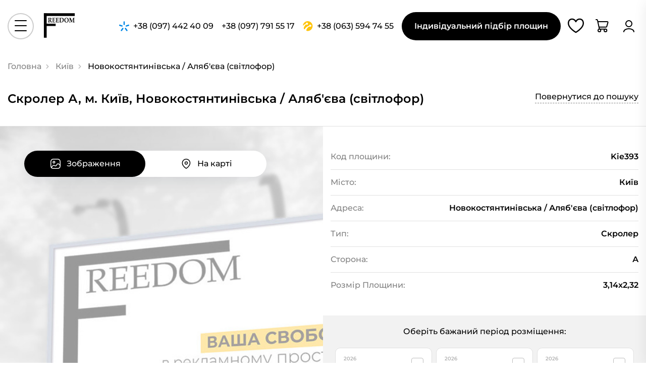

--- FILE ---
content_type: text/html; charset=UTF-8
request_url: https://freedomboards.com.ua/skroler-storona-a-novokostyantinivska_alyab_va_svitlofor_-kie393-i1353
body_size: 24883
content:
<!doctype html>
<html lang="uk">
<head>
    <meta charset="UTF-8">
    <meta name="viewport" content="width=device-width, user-scalable=no, initial-scale=1.0, maximum-scale=1.0, minimum-scale=1.0">
    <meta http-equiv="X-UA-Compatible" content="ie=edge">
        <link rel="icon" type="image/png" href="/assets/img/favicon.png">
    <link rel="icon" type="image/svg+xml" href="/assets/img/svg/favicon.svg">
    <title>Скролер ▶️ м. Київ, Новокостянтинівська / Аляб'єва (світлофор) | Freedom</title>
<meta name="description" content="Увага!☝ Вільна рекламна площина. Замовляй 【Скролер】 за адресою Новокостянтинівська / Аляб'єва (світлофор) по ціні ✅21600 грн. в місяць. ☎️+38 (097) 442 40 09, +38 (097) 791 55 17" />
<meta property="og:title" content="Скролер ▶️ м. Київ, Новокостянтинівська / Аляб'єва (світлофор) | Freedom" />
<meta property="og:type" content="website" />
<meta property="og:url" content="https://freedomboards.com.ua/skroler-storona-a-novokostyantinivska_alyab_va_svitlofor_-kie393-i1353" />
<meta property="og:image" content="https://freedomboards.com.ua" />
<meta property="og:site_name" content="FreedomBoards" />
    <script src="//unpkg.com/alpinejs" defer></script>
    <link rel="stylesheet" href="/assets/css/libs.css"/>
    <link rel="stylesheet" href="/assets/css/style.css?v1.0"/>
    <!-- Global site tag (gtag.js) - Google Analytics -->
    <script async src="https://www.googletagmanager.com/gtag/js?id=UA-235632928-1"></script>
    <script>
        window.dataLayer = window.dataLayer || [];
        function gtag(){dataLayer.push(arguments);}
        gtag('js', new Date());
        gtag('config', 'UA-235632928-1');
    </script>
</head>

<body class="body product-page">
<div class="wrapper">
    <!-- Begin header -->
    <div class="overlay"></div>
    <header class="header" id="header">
        <div class="header__container">
            <button class="main-menu__btn header__menu-btn">
                <span></span>
            </button>
                        <a  href="/"  class="header__logo">
            <svg xmlns="http://www.w3.org/2000/svg" xml:space="preserve" width="69" height="52" version="1.1" style="shape-rendering:geometricPrecision; text-rendering:geometricPrecision; image-rendering:optimizeQuality; fill-rule:evenodd; clip-rule:evenodd"
                 viewBox="0 0 5500 4500"
                 xmlns:xlink="http://www.w3.org/1999/xlink">
                <g>
                    <metadata/>
                    <polygon class="fil0 str0" points="-26578.34,12752.45 -21558.17,12752.45 -21558.17,16736.93 -26578.34,16736.93 "/>
                    <g>
                        <path class="fil1 str1" d="M1489.55 1675.43l-4.88 5.61c-2.35,0 -8.56,-0.19 -18.63,-0.57 -45.03,-1.86 -73.08,-2.8 -84.17,-2.8 -16.8,0 -43.34,1.12 -79.78,3.37 -1.35,-8.8 -7.57,-23.38 -18.65,-43.95l-122.12 -226.84 -54.59 -92.58c-6.89,-11.21 -16.62,-22.43 -29.06,-33.47l5.38 -18.51c7.55,0.37 13.09,0.55 16.79,0.55 32.09,0 57.45,-5.79 75.76,-17.02 16.81,-10.28 32.25,-28.05 46.37,-53.67 13.94,-25.62 20.99,-56.1 20.99,-91.44 0,-61.72 -20.67,-103.42 -61.99,-124.92 -19.65,-10.29 -48.37,-15.34 -86,-15.34 -16.46,0 -32.25,1.3 -47.36,4.3 -3.19,35.71 -4.88,96.87 -4.88,183.08l0 286.5c0,86.96 2.18,143.44 6.39,169.81 1.68,10.66 7.22,17.4 16.78,20.2 4.88,1.49 24.04,3.36 57.63,5.61l4.87 5.42 0 36.66 -4.37 5.61c-32.92,-2.25 -83.48,-3.37 -151.67,-3.37 -70.56,0 -121.12,1.12 -151.53,3.37l-4.86 -5.06 0 -37.21 4.86 -5.42c33.43,-2.25 52.57,-4.12 57.63,-5.61 9.41,-2.8 14.94,-9.54 16.62,-20.2 4.37,-26.37 6.38,-82.85 6.38,-169.81l0 -289.86c0,-86.96 -2.01,-143.63 -6.38,-169.81 -1.68,-10.66 -7.21,-17.4 -16.62,-20.38 -5.06,-1.31 -24.2,-3.18 -57.63,-5.43l-4.86 -5.42 0 -37.21 4.86 -5.06c32.09,2.25 82.64,3.37 151.53,3.37 39.96,0 72.55,-0.57 97.42,-1.68 49.55,-2.24 86.67,-3.36 111.19,-3.36 56.77,0 98.45,5.79 124.98,17.01 35.78,15.33 59.8,41.33 71.89,77.8 5.89,17.95 8.9,39.08 8.9,63.58 0,99.3 -50.21,169.8 -150.5,211.51 16.29,30.67 33.77,61.71 52.08,93.13l75.74 129.79c44.7,76.67 74.43,120.43 89.03,131.09 7.57,5.43 18.15,8.04 31.58,8.04l4.88 5.61 0 34.98zm587.58 -180.84c-7.22,53.48 -10.75,113.7 -10.75,180.84l-5.05 5.61 -357.6 -3.37c-59.81,0 -101.97,1.12 -126.49,3.37l-5.05 -5.61 0 -15.33 2.52 -6.55c24.19,-17.21 37.46,-27.87 39.31,-32.36 3.02,-6.92 4.88,-31.23 5.54,-72.75l1.35 -122.86 0 -277.71c0,-86.96 -2.01,-143.63 -6.38,-169.81 -1.68,-10.66 -7.22,-17.4 -16.63,-20.38 -5.05,-1.31 -24.19,-3.18 -57.62,-5.43l-4.88 -5.42 0 -37.21 4.88 -5.06c33.09,2.25 84.33,3.37 153.53,3.37 61.64,0 178.89,-1.12 351.91,-3.37l5.37 4.49 -6.38 60.79c-2.01,19.25 -3.53,35.71 -4.53,49.18l-3.36 51.05 -4.88 5.99 -28.55 0 -5.05 -5.43c-0.32,-49.75 -2.85,-77.98 -7.88,-84.91 -3.54,-5.23 -21.17,-9.16 -52.75,-12.15 -31.75,-2.81 -59.47,-4.3 -83.49,-4.3 -28.55,0 -57.45,1.31 -86.67,3.74 -3.53,38.34 -5.38,91.64 -5.38,159.53l0 113.32c25.87,1.87 46.86,2.81 63,2.81l64.5 -0.57c30.24,-0.37 47.2,-2.98 51.23,-8.22 5.21,-6.55 8.57,-31.24 10.24,-73.87l4.89 -5.61 30.55 0 4.88 5.61c-1.18,40.77 -1.85,78.36 -1.85,112.21 0,37.02 0.67,77.23 1.85,121.17l-4.88 4.86 -32.92 0 -5.03 -5.41c0,-42.08 -2.52,-66.95 -7.73,-74.81 -5.38,-7.85 -21.16,-13.09 -47.88,-15.71 -19.98,-1.68 -41.32,-2.61 -63.82,-2.61 -24.02,0 -46.37,0.93 -67.03,2.61l0 167.19c0,47.87 0.85,94.25 2.52,139.13l66.86 0c95.91,0 154.54,-4.11 176.2,-12.53 3.7,-1.49 6.22,-3.55 7.9,-6.17 3.19,-5.04 6.39,-15.89 9.41,-32.72l11.76 -68.08 4.86 -5.98 30.07 0 5.38 5.43zm610.76 0c-7.22,53.48 -10.76,113.7 -10.76,180.84l-5.04 5.61 -357.62 -3.37c-59.79,0 -101.96,1.12 -126.48,3.37l-5.04 -5.61 0 -15.33 2.51 -6.55c24.2,-17.21 37.47,-27.87 39.31,-32.36 3.03,-6.92 4.89,-31.23 5.55,-72.75l1.34 -122.86 0 -277.71c0,-86.96 -2,-143.63 -6.38,-169.81 -1.69,-10.66 -7.22,-17.4 -16.62,-20.38 -5.05,-1.31 -24.21,-3.18 -57.63,-5.43l-4.87 -5.42 0 -37.21 4.87 -5.06c33.1,2.25 84.33,3.37 153.54,3.37 61.64,0 178.89,-1.12 351.89,-3.37l5.39 4.49 -6.38 60.79c-2.01,19.25 -3.53,35.71 -4.54,49.18l-3.35 51.05 -4.89 5.99 -28.54 0 -5.05 -5.43c-0.34,-49.75 -2.85,-77.98 -7.89,-84.91 -3.53,-5.23 -21.17,-9.16 -52.75,-12.15 -31.74,-2.81 -59.46,-4.3 -83.49,-4.3 -28.54,0 -57.44,1.31 -86.66,3.74 -3.54,38.34 -5.38,91.64 -5.38,159.53l0 113.32c25.87,1.87 46.86,2.81 62.99,2.81l64.5 -0.57c30.23,-0.37 47.21,-2.98 51.23,-8.22 5.22,-6.55 8.58,-31.24 10.25,-73.87l4.87 -5.61 30.57 0 4.88 5.61c-1.18,40.77 -1.85,78.36 -1.85,112.21 0,37.02 0.67,77.23 1.85,121.17l-4.88 4.86 -32.92 0 -5.04 -5.41c0,-42.08 -2.51,-66.95 -7.73,-74.81 -5.37,-7.85 -21.15,-13.09 -47.87,-15.71 -19.98,-1.68 -41.32,-2.61 -63.82,-2.61 -24.02,0 -46.37,0.93 -67.03,2.61l0 167.19c0,47.87 0.84,94.25 2.52,139.13l66.86 0c95.9,0 154.53,-4.11 176.2,-12.53 3.7,-1.49 6.22,-3.55 7.9,-6.17 3.18,-5.04 6.39,-15.89 9.39,-32.72l11.78 -68.08 4.86 -5.98 30.07 0 5.38 5.43zm828.77 -247.61c0,123.8 -36.28,226.47 -108.67,308.01 -35.44,39.83 -78.44,70.69 -129.01,92.58 -54.09,23.74 -117.25,34.77 -189.48,33.47l-173.68 -3.37c-47.2,-0.75 -86.33,0.37 -117.07,3.37l-5.05 -5.61 0 -15.33 2.52 -6.55c24.2,-17.21 37.47,-27.87 39.31,-32.36 3.03,-6.55 4.87,-30.86 5.54,-72.75l1.35 -122.86 0 -277.71c0,-86.96 -2.02,-143.63 -6.38,-169.81 -1.69,-10.66 -7.23,-17.4 -16.63,-20.38 -5.05,-1.31 -24.2,-3.18 -57.63,-5.43l-4.86 -5.42 0 -37.21 4.86 -5.06c34.79,2.25 67.87,3.37 99.45,3.37 76.43,0 145.3,-1.12 206.61,-3.37 30.58,-1.12 61.14,-1.67 92.05,-1.67 85.34,0 150.68,10.84 196.37,32.34 49.88,23.76 88.85,60.97 117.08,111.83 28.88,52.18 43.32,118.95 43.32,199.92zm-150.99 26.37c0,-101.18 -22.02,-178.97 -66.02,-233.39 -23.02,-28.61 -51.73,-48.63 -86.17,-60.22 -32.76,-11.04 -78.62,-16.45 -137.24,-16.45 -30.58,0 -59.8,2.24 -87.68,7.1 -3.19,40.77 -4.88,139.89 -4.88,296.98l1.01 239.37c0.34,53.29 1.68,88.65 3.87,106.22 28.88,5.24 58.46,7.67 88.69,7.67 65.18,0 116.74,-10.47 154.53,-31.79 40.66,-23 72.91,-62.09 96.93,-117.25 24.52,-56.86 36.96,-123.07 36.96,-198.24zm990.54 -0.56c0,134.83 -35.27,240.49 -105.81,317.17 -68.54,74.61 -162.28,111.83 -281.03,111.83 -112.22,0 -200.24,-35.16 -264.22,-105.47 -64.01,-70.31 -96.08,-168.12 -96.08,-293.42 0,-175.6 60.29,-297.35 180.73,-364.87 54.76,-30.67 122.12,-46 202.24,-46 114.39,0 203.6,33.29 267.26,100.24 64.49,67.89 96.91,161.39 96.91,280.52zm-151.68 28.43c0,-105.85 -18.98,-190.01 -57.28,-252.28 -38.3,-62.28 -94.23,-93.32 -167.97,-93.32 -97.59,0 -162.09,48.62 -194.01,146.25 -16.31,49.92 -24.53,106.03 -24.53,168.11 0,112.96 18.65,201.98 56.1,267.44 38.64,67.5 96.58,101.35 173.69,101.35 93.56,0 156.39,-51.24 188.46,-153.91 17.15,-54.41 25.54,-115.57 25.54,-183.64zm1170.28 374.21l-4.87 5.61c-32.59,-2.25 -82.98,-3.37 -151.67,-3.37 -70.22,0 -120.62,1.12 -151.52,3.37l-4.37 -5.06 0 -37.21 4.87 -5.42c33.43,-2.25 52.57,-4.12 57.62,-5.61 9.4,-2.8 15.12,-9.54 16.62,-20.2 4.37,-26.37 6.56,-82.85 6.56,-169.81l0 -370.47 -109.87 250.41c-6.21,13.85 -27.55,65.09 -63.98,153.54l-90.04 218.99 -32.92 0c-17.14,-45.26 -40.15,-102.3 -69.38,-171.49l-68.87 -162.7 -129.01 -298.47 0 380.19c0,86.96 2.19,143.44 6.39,169.81 1.68,10.66 7.23,17.4 16.8,20.2 4.87,1.49 24.02,3.36 57.61,5.61l4.87 5.42 0 37.21 -4.87 5.06c-37.79,-2.25 -72.9,-3.37 -105.31,-3.37 -37.81,0 -75.76,1.12 -113.74,3.37l-4.86 -5.06 0 -37.21 4.86 -5.42c33.43,-2.25 52.58,-4.12 57.63,-5.61 9.41,-2.8 14.94,-9.54 16.63,-20.2 4.36,-26.37 6.38,-82.85 6.38,-169.81l0 -289.86c0,-86.96 -2.02,-143.63 -6.38,-169.81 -1.69,-10.66 -7.22,-17.4 -16.63,-20.38 -5.05,-1.31 -24.2,-3.18 -57.63,-5.43l-4.86 -5.42 0 -37.21 4.86 -5.06c34.11,2.25 77.28,3.37 129.35,3.37 40.15,0 75.1,-1.12 104.83,-3.37 10.9,27.87 26.36,66.96 46.35,117.26l31.41 75.56 156.56 364.48 75.25 -169.99 117.57 -279.97c13.78,-33.1 27.22,-69 40.49,-107.34 36.96,2.25 61.98,3.37 74.75,3.37 64.34,0 113.55,-1.12 147.65,-3.37l4.87 5.06 0 37.77 -4.87 4.86c-33.43,2.25 -52.74,4.12 -57.62,5.43 -9.57,2.98 -15.11,9.72 -16.79,20.38 -4.2,26.18 -6.38,82.85 -6.38,169.81l0 289.86c0,86.96 2.18,143.44 6.38,169.81 1.68,10.66 7.22,17.4 16.79,20.2 4.88,1.49 24.19,3.36 57.62,5.61l4.87 5.42 0 36.66z"/>
                        <polygon class="fil0 str0" points="104.39,125.04 583.2,125.04 583.2,4314.03 104.39,4314.03 "/>
                        <polygon class="fil0" points="104.39,113.73 5400.49,113.73 5400.49,583.85 104.39,583.85 "/>
                        <polygon class="fil0" points="115.08,1905.98 2124.8,1905.98 2124.8,2301.79 115.08,2301.79 "/>
                    </g>
                    <polygon class="fil2" points="-26402.95,12879.96 -25979.56,12879.96 -25979.56,16584.12 -26402.95,16584.12 "/>
                    <polygon class="fil2" points="-26402.95,12879.96 -21719.82,12879.96 -21719.82,13209.77 -26402.95,13209.77 "/>
                    <path class="fil3 str2" d="M-25182.03 14190.54l-4.28 4.93c-2.06,0 -7.52,-0.17 -16.38,-0.5 -39.55,-1.64 -64.19,-2.46 -73.92,-2.46 -14.76,0 -38.08,0.99 -70.09,2.96 -1.19,-7.72 -6.65,-20.54 -16.38,-38.61l-107.28 -199.27 -47.95 -81.32c-6.06,-9.85 -14.61,-19.71 -25.53,-29.4l4.73 -16.27c6.63,0.33 11.5,0.5 14.74,0.5 28.19,0 50.48,-5.09 66.55,-14.95 14.76,-9.04 28.34,-24.64 40.74,-47.15 12.24,-22.51 18.44,-49.28 18.44,-80.33 0,-54.21 -18.16,-90.85 -54.45,-109.74 -17.27,-9.03 -42.5,-13.47 -75.55,-13.47 -14.46,0 -28.33,1.15 -41.61,3.78 -2.81,31.38 -4.28,85.09 -4.28,160.83l0 251.67c0,76.39 1.92,126 5.6,149.17 1.49,9.36 6.35,15.27 14.76,17.74 4.28,1.31 21.1,2.95 50.62,4.93l4.27 4.76 0 32.2 -3.83 4.93c-28.93,-1.97 -73.34,-2.96 -133.24,-2.96 -61.98,0 -106.4,0.99 -133.1,2.96l-4.29 -4.44 0 -32.69 4.29 -4.76c29.36,-1.98 46.19,-3.62 50.61,-4.93 8.27,-2.47 13.14,-8.38 14.61,-17.74 3.83,-23.17 5.6,-72.78 5.6,-149.17l0 -254.63c0,-76.39 -1.77,-126.17 -5.6,-149.17 -1.47,-9.36 -6.34,-15.27 -14.61,-17.9 -4.42,-1.15 -21.25,-2.79 -50.61,-4.77l-4.29 -4.76 0 -32.69 4.29 -4.44c28.18,1.97 72.59,2.96 133.1,2.96 35.12,0 63.74,-0.49 85.58,-1.48 43.52,-1.97 76.14,-2.96 97.68,-2.96 49.88,0 86.47,5.1 109.78,14.95 31.43,13.48 52.53,36.31 63.16,68.34 5.16,15.77 7.81,34.34 7.81,55.86 0,87.23 -44.12,149.16 -132.2,185.8 14.3,26.94 29.65,54.21 45.73,81.81l66.55 114.01c39.25,67.35 65.37,105.79 78.21,115.16 6.64,4.76 15.93,7.06 27.74,7.06l4.28 4.93 0 30.72zm516.15 -158.86c-6.34,46.99 -9.44,99.88 -9.44,158.86l-4.43 4.93 -314.15 -2.96c-52.53,0 -89.57,0.99 -111.11,2.96l-4.43 -4.93 0 -13.47 2.22 -5.75c21.24,-15.12 32.9,-24.48 34.53,-28.42 2.65,-6.08 4.27,-27.44 4.87,-63.91l1.17 -107.93 0 -243.95c0,-76.39 -1.77,-126.17 -5.6,-149.17 -1.47,-9.36 -6.34,-15.27 -14.61,-17.9 -4.42,-1.15 -21.25,-2.79 -50.61,-4.77l-4.28 -4.76 0 -32.69 4.28 -4.44c29.07,1.97 74.07,2.96 134.87,2.96 54.15,0 157.15,-0.99 309.12,-2.96l4.73 3.95 -5.61 53.39c-1.78,16.92 -3.1,31.37 -3.98,43.2l-2.95 44.85 -4.29 5.26 -25.08 0 -4.42 -4.77c-0.3,-43.7 -2.52,-68.5 -6.94,-74.58 -3.1,-4.6 -18.59,-8.05 -46.33,-10.68 -27.89,-2.46 -52.24,-3.78 -73.34,-3.78 -25.08,0 -50.46,1.15 -76.14,3.29 -3.09,33.68 -4.72,80.5 -4.72,140.13l0 99.55c22.72,1.64 41.16,2.47 55.33,2.47l56.67 -0.5c26.56,-0.33 41.46,-2.63 45,-7.23 4.57,-5.75 7.53,-27.43 9,-64.89l4.28 -4.92 26.86 0 4.27 4.92c-1.03,35.82 -1.62,68.84 -1.62,98.57 0,32.53 0.59,67.85 1.62,106.45l-4.27 4.28 -28.92 0 -4.43 -4.77c0,-36.96 -2.22,-58.81 -6.79,-65.71 -4.72,-6.9 -18.59,-11.5 -42.06,-13.8 -17.56,-1.48 -36.29,-2.3 -56.06,-2.3 -21.1,0 -40.73,0.82 -58.88,2.3l0 146.87c0,42.05 0.74,82.79 2.21,122.22l58.73 0c84.26,0 135.75,-3.62 154.78,-11.01 3.25,-1.31 5.46,-3.12 6.95,-5.42 2.8,-4.44 5.6,-13.96 8.26,-28.75l10.33 -59.8 4.27 -5.25 26.42 0 4.72 4.76zm536.52 0c-6.35,46.99 -9.44,99.88 -9.44,158.86l-4.43 4.93 -314.15 -2.96c-52.53,0 -89.57,0.99 -111.11,2.96l-4.43 -4.93 0 -13.47 2.22 -5.75c21.24,-15.12 32.9,-24.48 34.53,-28.42 2.65,-6.08 4.27,-27.44 4.87,-63.91l1.17 -107.93 0 -243.95c0,-76.39 -1.77,-126.17 -5.6,-149.17 -1.48,-9.36 -6.34,-15.27 -14.61,-17.9 -4.43,-1.15 -21.25,-2.79 -50.61,-4.77l-4.29 -4.76 0 -32.69 4.29 -4.44c29.06,1.97 74.07,2.96 134.86,2.96 54.16,0 157.16,-0.99 309.13,-2.96l4.73 3.95 -5.61 53.39c-1.78,16.92 -3.1,31.37 -3.99,43.2l-2.94 44.85 -4.29 5.26 -25.08 0 -4.42 -4.77c-0.3,-43.7 -2.52,-68.5 -6.95,-74.58 -3.09,-4.6 -18.58,-8.05 -46.33,-10.68 -27.89,-2.46 -52.23,-3.78 -73.33,-3.78 -25.08,0 -50.47,1.15 -76.14,3.29 -3.1,33.68 -4.72,80.5 -4.72,140.13l0 99.55c22.72,1.64 41.16,2.47 55.33,2.47l56.67 -0.5c26.56,-0.33 41.46,-2.63 45,-7.23 4.57,-5.75 7.52,-27.43 9,-64.89l4.28 -4.92 26.86 0 4.27 4.92c-1.03,35.82 -1.62,68.84 -1.62,98.57 0,32.53 0.59,67.85 1.62,106.45l-4.27 4.28 -28.92 0 -4.43 -4.77c0,-36.96 -2.22,-58.81 -6.79,-65.71 -4.72,-6.9 -18.6,-11.5 -42.06,-13.8 -17.56,-1.48 -36.29,-2.3 -56.06,-2.3 -21.1,0 -40.73,0.82 -58.88,2.3l0 146.87c0,42.05 0.74,82.79 2.21,122.22l58.73 0c84.25,0 135.75,-3.62 154.78,-11.01 3.25,-1.31 5.46,-3.12 6.94,-5.42 2.81,-4.44 5.61,-13.96 8.27,-28.75l10.33 -59.8 4.27 -5.25 26.42 0 4.72 4.76zm728.05 -217.5c0,108.75 -31.88,198.94 -95.47,270.56 -31.14,34.99 -68.91,62.1 -113.33,81.32 -47.51,20.86 -102.99,30.56 -166.44,29.41l-152.58 -2.96c-41.46,-0.66 -75.84,0.33 -102.84,2.96l-4.43 -4.93 0 -13.47 2.22 -5.75c21.24,-15.12 32.9,-24.48 34.53,-28.42 2.65,-5.75 4.27,-27.11 4.86,-63.91l1.18 -107.93 0 -243.95c0,-76.39 -1.77,-126.17 -5.6,-149.17 -1.48,-9.36 -6.35,-15.27 -14.61,-17.9 -4.43,-1.15 -21.25,-2.79 -50.61,-4.77l-4.29 -4.76 0 -32.69 4.29 -4.44c30.54,1.97 59.61,2.96 87.35,2.96 67.14,0 127.63,-0.99 181.49,-2.96 26.86,-0.98 53.71,-1.48 80.87,-1.48 74.95,0 132.36,9.53 172.49,28.43 43.82,20.86 78.05,53.55 102.84,98.23 25.39,45.84 38.08,104.48 38.08,175.62zm-132.66 23.16c0,-88.87 -19.33,-157.21 -57.99,-205.02 -20.22,-25.13 -45.45,-42.71 -75.7,-52.9 -28.77,-9.69 -69.05,-14.45 -120.55,-14.45 -26.85,0 -52.53,1.97 -77.03,6.24 -2.8,35.81 -4.27,122.88 -4.27,260.87l0.89 210.28c0.28,46.82 1.47,77.87 3.38,93.31 25.39,4.6 51.35,6.74 77.91,6.74 57.26,0 102.56,-9.2 135.76,-27.93 35.7,-20.21 64.04,-54.54 85.14,-103 21.54,-49.95 32.46,-108.1 32.46,-174.14zm870.14 -0.49c0,118.44 -30.99,211.26 -92.96,278.61 -60.2,65.55 -142.54,98.24 -246.87,98.24 -98.56,0 -175.88,-30.88 -232.1,-92.65 -56.22,-61.77 -84.4,-147.69 -84.4,-257.75 0,-154.26 52.97,-261.21 158.77,-320.51 48.1,-26.94 107.27,-40.41 177.66,-40.41 100.48,0 178.84,29.24 234.76,88.05 56.66,59.63 85.14,141.77 85.14,246.42zm-133.25 24.97c0,-92.98 -16.67,-166.91 -50.31,-221.61 -33.64,-54.71 -82.78,-81.98 -147.55,-81.98 -85.74,0 -142.4,42.71 -170.44,128.47 -14.31,43.86 -21.54,93.14 -21.54,147.68 0,99.23 16.38,177.42 49.29,234.92 33.93,59.31 84.84,89.04 152.57,89.04 82.19,0 137.38,-45.01 165.55,-135.2 15.06,-47.81 22.43,-101.52 22.43,-161.32zm1028.03 328.72l-4.28 4.93c-28.63,-1.97 -72.89,-2.96 -133.24,-2.96 -61.68,0 -105.95,0.99 -133.1,2.96l-3.84 -4.44 0 -32.69 4.28 -4.76c29.37,-1.98 46.19,-3.62 50.61,-4.93 8.27,-2.47 13.29,-8.38 14.61,-17.74 3.84,-23.17 5.76,-72.78 5.76,-149.17l0 -325.43 -96.51 219.96c-5.45,12.16 -24.2,57.17 -56.22,134.88l-79.08 192.37 -28.93 0c-15.04,-39.76 -35.26,-89.86 -60.94,-150.65l-60.49 -142.92 -113.33 -262.19 0 333.98c0,76.39 1.92,126 5.61,149.17 1.48,9.36 6.34,15.27 14.76,17.74 4.28,1.31 21.1,2.95 50.61,4.93l4.28 4.76 0 32.69 -4.28 4.44c-33.2,-1.97 -64.04,-2.96 -92.52,-2.96 -33.2,0 -66.55,0.99 -99.9,2.96l-4.27 -4.44 0 -32.69 4.27 -4.76c29.37,-1.98 46.19,-3.62 50.61,-4.93 8.27,-2.47 13.14,-8.38 14.61,-17.74 3.84,-23.17 5.61,-72.78 5.61,-149.17l0 -254.63c0,-76.39 -1.77,-126.17 -5.61,-149.17 -1.47,-9.36 -6.34,-15.27 -14.61,-17.9 -4.42,-1.15 -21.24,-2.79 -50.61,-4.77l-4.27 -4.76 0 -32.69 4.27 -4.44c29.96,1.97 67.88,2.96 113.62,2.96 35.27,0 65.96,-0.99 92.08,-2.96 9.59,24.48 23.16,58.82 40.72,103.01l27.6 66.36 137.52 320.18 66.1 -149.33 103.3 -245.92c12.09,-29.08 23.9,-60.62 35.56,-94.3 32.46,1.97 54.45,2.96 65.66,2.96 56.51,0 99.74,-0.99 129.7,-2.96l4.28 4.44 0 33.18 -4.28 4.27c-29.37,1.98 -46.33,3.62 -50.61,4.77 -8.41,2.63 -13.28,8.54 -14.76,17.9 -3.69,23 -5.6,72.78 -5.6,149.17l0 254.63c0,76.39 1.91,126 5.6,149.17 1.48,9.36 6.35,15.27 14.76,17.74 4.28,1.31 21.24,2.95 50.61,4.93l4.28 4.76 0 32.2z"/>
                    <polygon class="fil2" points="-26393.5,14479.76 -24616.38,14479.76 -24616.38,14779.79 -26393.5,14779.79 "/>
                    <rect class="fil4 str0" x="-26381.4" y="-1035.39" width="10916.63" height="4955.43"/>
                </g>
            </svg>

            </a>
            <div class="header__tels">
                                                        <a href="tel:+380974424009" class="tel tel-kyivstar">
                                                    <svg width="33" height="32" viewBox="0 0 33 32" fill="none" xmlns="http://www.w3.org/2000/svg"> <path d="M16.4964 12.2871L16.487 12.287C16.7634 12.2852 17.0368 12.2296 17.2919 12.1232C17.55 12.0157 17.7843 11.8583 17.9816 11.6602C18.1788 11.4621 18.3351 11.227 18.4416 10.9685C18.548 10.71 18.6024 10.433 18.6018 10.1534V2.32385C18.6296 2.02937 18.5956 1.73233 18.502 1.45175C18.4083 1.17118 18.2571 0.913249 18.058 0.694488C17.859 0.475727 17.6164 0.300955 17.3458 0.181364C17.0753 0.0617734 16.7828 0 16.487 0C16.1912 0 15.8987 0.0617734 15.6281 0.181364C15.3576 0.300955 15.115 0.475727 14.9159 0.694488C14.7168 0.913249 14.5656 1.17118 14.472 1.45175C14.3784 1.73233 14.3444 2.02937 14.3721 2.32385V10.1534C14.3715 10.433 14.426 10.71 14.5324 10.9685C14.6388 11.227 14.7951 11.4621 14.9924 11.6602C15.1896 11.8583 15.424 12.0157 15.682 12.1232C15.9372 12.2296 16.2106 12.2852 16.487 12.287L16.4776 12.2871H16.4964Z" fill="#0087E6"/> <path d="M11.5336 15.9105C11.4487 16.1766 11.3122 16.4233 11.1317 16.6365C10.9512 16.8497 10.7303 17.0251 10.4818 17.1526C10.2333 17.2801 9.96206 17.3573 9.68364 17.3796C9.40522 17.4019 9.12513 17.369 8.85947 17.2828L1.45284 14.8624C0.92089 14.6834 0.480938 14.3019 0.228318 13.8006C-0.0243027 13.2994 -0.069242 12.7188 0.103238 12.1847C0.275717 11.6506 0.651722 11.2059 1.14977 10.9471C1.64783 10.6883 2.22781 10.6361 2.76404 10.802L10.1707 13.2223C10.7075 13.3986 11.1524 13.7806 11.408 14.2846C11.6635 14.7885 11.7086 15.3732 11.5336 15.9105Z" fill="#0087E6"/> <path d="M21.8615 16.6379C21.6807 16.4244 21.544 16.1771 21.4592 15.9105C21.2854 15.3732 21.3312 14.7891 21.5865 14.2854C21.8419 13.7818 22.286 13.3996 22.8221 13.2223L30.2334 10.802C30.7696 10.6361 31.3496 10.6883 31.8477 10.9471C32.3457 11.2059 32.7217 11.6506 32.8942 12.1847C33.0667 12.7188 33.0218 13.2994 32.7691 13.8006C32.5165 14.3019 32.0766 14.6834 31.5446 14.8624L24.138 17.2828C23.872 17.3697 23.5915 17.4032 23.3125 17.3812C23.0336 17.3592 22.7618 17.2822 22.5127 17.1547C22.2637 17.0271 22.0424 16.8515 21.8615 16.6379Z" fill="#0087E6"/> <path d="M6.34985 31.5744C5.89329 31.2399 5.58763 30.7383 5.49958 30.1792C5.41153 29.6201 5.54825 29.0488 5.87988 28.5902L10.4573 22.2786C10.6209 22.0526 10.8274 21.8612 11.0651 21.7152C11.3028 21.5692 11.567 21.4716 11.8425 21.428C12.118 21.3843 12.3994 21.3954 12.6706 21.4608C12.9418 21.5261 13.1974 21.6443 13.4228 21.8086C13.8794 22.1431 14.185 22.6447 14.2731 23.2038C14.3611 23.7629 14.2244 24.3342 13.8928 24.7929L9.32002 31.0998C9.15603 31.3259 8.94906 31.5174 8.71095 31.6635C8.47285 31.8095 8.20828 31.9071 7.9324 31.9508C7.65652 31.9944 7.37473 31.9832 7.10318 31.9179C6.83162 31.8525 6.57563 31.7342 6.34985 31.5697V31.5744Z" fill="#0087E6"/> <path d="M27.4932 30.1792C27.4051 30.7383 27.0994 31.2399 26.6429 31.5744V31.5932C26.4175 31.7575 26.1619 31.8758 25.8907 31.9411C25.6195 32.0064 25.3381 32.0175 25.0626 31.9739C24.7871 31.9302 24.5229 31.8326 24.2852 31.6866C24.0475 31.5407 23.841 31.3492 23.6774 31.1233L19.1 24.7882C18.9352 24.5623 18.8165 24.3062 18.7507 24.0344C18.6849 23.7627 18.6733 23.4806 18.7165 23.2044C18.7597 22.9281 18.8569 22.6631 19.0025 22.4244C19.1481 22.1857 19.3394 21.9781 19.5652 21.8133C19.7911 21.6485 20.0473 21.5298 20.319 21.464C20.5908 21.3982 20.8728 21.3866 21.149 21.4298C21.4253 21.473 21.6903 21.5702 21.929 21.7158C22.1677 21.8615 22.3753 22.0527 22.5401 22.2786L27.1129 28.5902C27.4445 29.0488 27.5812 29.6201 27.4932 30.1792Z" fill="#0087E6"/> </svg>
                                                    <span>+38 (097) 442 40 09</span>
                    </a>
                                                        <a href="tel:+380977915517" class="tel tel-kyivstar">
                                                    <span>+38 (097) 791 55 17</span>
                    </a>
                                                        <a href="tel:+380635947455" class="tel tel-kyivstar">
                                                    <svg width="36" height="37" viewBox="0 0 36 37" fill="none" xmlns="http://www.w3.org/2000/svg"> <path d="M32.6617 8.4437C31.3526 6.34915 29.7163 4.64733 27.8836 3.33824C25.9854 2.02915 23.8908 1.04733 21.469 0.523696C17.5417 -0.458122 13.7454 5.97006e-05 10.0799 1.63642C8.05083 2.55279 6.2181 3.79642 4.71265 5.43279C2.74901 7.46188 1.37447 9.68733 0.523557 12.2401V12.3055C0.523557 12.371 0.458102 12.5019 0.458102 12.5673C-0.392807 15.5128 0.392648 17.0837 1.70174 15.7746C1.76719 15.7091 1.83265 15.6437 1.83265 15.5782L1.8981 15.5128C3.40356 13.6146 5.82537 12.0437 5.82537 12.0437C6.41446 11.651 7.06901 11.1928 7.72356 10.8655C8.50901 10.4073 9.29447 10.0146 10.0145 9.75279C10.0145 9.75279 10.669 9.42551 10.8654 8.50915V8.4437C10.9963 7.65824 11.8472 5.49824 14.2036 5.36733C14.9236 5.23642 15.709 5.36733 16.3636 5.6946C17.5417 6.21824 18.3926 7.33097 18.589 8.64006C18.7199 9.68733 18.4581 10.6691 17.9345 11.4546C17.9345 11.5201 17.869 11.5201 17.869 11.5855C17.869 11.5855 17.869 11.5855 17.869 11.651C17.4108 12.2401 16.8217 12.6982 16.0363 12.9601C15.5781 13.091 15.1199 13.2219 14.7272 13.2219C14.4654 13.2873 14.1381 13.2219 13.8763 13.1564C13.549 13.091 13.2217 12.9601 12.9599 12.8292C12.5017 12.6328 12.109 12.371 11.9781 12.2401C11.8472 12.1091 11.7817 12.1091 11.6508 12.0437C11.389 11.9782 11.1926 12.0437 11.0617 12.1091C10.9963 12.1746 10.9308 12.1746 10.8654 12.2401C10.2763 12.6982 9.75265 13.2219 9.22901 13.7455C7.85447 15.1855 6.74174 16.8219 6.2181 17.6073C5.95628 18.0655 5.69447 18.5237 5.43265 18.9819C5.17083 19.4401 4.97447 19.8982 4.7781 20.3564C4.25447 20.9455 3.92719 21.731 3.66537 22.5164C3.66537 22.5819 3.66537 22.5819 3.59992 22.6473C3.59992 22.7128 3.53447 22.7782 3.53447 22.7782C3.53447 22.8437 3.53447 22.9092 3.46901 22.9092C1.83265 28.5382 4.7781 31.811 7.26537 28.4073C7.39628 28.211 7.52719 27.9492 7.6581 27.7528C10.2763 23.2364 15.5781 19.9637 15.5781 19.9637C15.9054 19.7673 16.2326 19.571 16.5599 19.3746C16.5599 19.3746 16.5599 19.3746 16.6254 19.3091C17.5417 18.7855 18.4581 18.3273 19.4399 17.9346C20.2908 17.5419 21.2072 17.2146 21.9926 17.0182C21.9926 17.0182 22.909 16.7564 23.1054 15.7091C23.3017 14.9237 23.8254 13.7455 25.1345 13.1564C25.4617 13.0255 25.7236 12.8946 26.0508 12.8292C26.3781 12.7637 26.7708 12.6982 27.0981 12.7637C27.2945 12.7637 27.4908 12.7637 27.6872 12.8292C29.3236 13.1564 30.6326 14.4655 30.829 16.2328C31.0908 18.3928 29.5854 20.291 27.4254 20.5528C26.3781 20.6837 25.3963 20.4219 24.6108 19.8328C23.6945 19.4401 22.9745 19.7019 22.7126 19.8328C21.9272 20.291 21.1417 20.7492 20.4217 21.2728C19.0472 22.3201 17.9345 23.3673 17.5417 23.7601C16.6254 24.7419 15.7745 25.7891 15.0545 26.9019C14.989 26.9673 14.989 27.0328 14.9236 27.0982C14.9236 27.0982 14.9236 27.0982 14.9236 27.1637C14.2036 28.3419 13.3526 29.9128 12.6981 31.7455C12.6326 31.8764 12.5672 32.0073 12.5672 32.2037C11.8472 34.5601 13.4181 35.5419 15.1199 35.8691C15.1199 35.8691 16.4945 36.131 18.4581 36.0001C18.589 36.0001 18.6545 36.0001 18.7854 36.0001C19.309 35.9346 19.7672 35.8692 20.2908 35.8037C23.6945 35.2146 26.7054 33.7746 29.3236 31.4837C32.5963 28.5382 34.5599 24.9382 35.149 20.6182C35.869 16.1673 35.0181 12.1091 32.6617 8.4437Z" fill="#FFC40C"/> </svg>
                                                    <span>+38 (063) 594 74 55</span>
                    </a>
                            </div>
            <a href="#individual-select-popup" class="header__btn individual-select-btn">
                Індивідуальний підбір площин
            </a>
            <div class="header__icon-links icons-links">
                <a href=" /login " class="header__icon-favorite icon-favorite  guest ">
                    <span class="header__icon-favorite-icon">
                        <svg width="26" height="24" viewBox="0 0 26 24" fill="none" xmlns="http://www.w3.org/2000/svg">
                        <path d="M13 22.6667L12.5134 23.5403C12.8159 23.7088 13.1841 23.7088 13.4866 23.5403L13 22.6667ZM13 5.54961L12.0797 5.94072C12.2365 6.3099 12.5989 6.54961 13 6.54961C13.4011 6.54961 13.7635 6.3099 13.9203 5.94072L13 5.54961ZM0 7.96311C0 12.4389 3.31031 16.3739 6.33471 19.069C7.87873 20.4449 9.41813 21.5591 10.5693 22.3285C11.1459 22.7138 11.6276 23.0143 11.9669 23.2195C12.1367 23.3222 12.271 23.4011 12.364 23.455C12.4105 23.4819 12.4467 23.5026 12.4719 23.5169C12.4844 23.524 12.4942 23.5295 12.5012 23.5335C12.5047 23.5354 12.5074 23.537 12.5095 23.5381C12.5105 23.5387 12.5113 23.5391 12.512 23.5395C12.5123 23.5397 12.5127 23.5399 12.5129 23.54C12.5132 23.5402 12.5134 23.5403 13 22.6667C13.4866 21.793 13.4867 21.7931 13.4869 21.7932C13.4869 21.7932 13.4869 21.7932 13.4869 21.7932C13.4868 21.7932 13.4866 21.793 13.4861 21.7928C13.4853 21.7923 13.4837 21.7914 13.4814 21.7901C13.4768 21.7875 13.4694 21.7834 13.4593 21.7776C13.439 21.7661 13.4078 21.7483 13.3665 21.7243C13.2837 21.6764 13.1602 21.6039 13.0018 21.5081C12.6849 21.3165 12.2291 21.0322 11.6807 20.6657C10.5819 19.9313 9.12127 18.8733 7.6653 17.5759C4.68969 14.9242 2 11.5074 2 7.96311H0ZM13.9203 5.15849C12.4058 1.59457 8.96348 -0.0428052 5.85702 0.405959C4.2993 0.63099 2.82046 1.38244 1.73395 2.6773C0.644712 3.97541 0 5.75866 0 7.96311H2C2 6.15749 2.52195 4.84965 3.26605 3.96287C4.01287 3.07283 5.03403 2.54561 6.14298 2.38541C8.36986 2.06371 10.9275 3.22966 12.0797 5.94072L13.9203 5.15849ZM24 7.96311C24 11.5074 21.3103 14.9242 18.3347 17.5759C16.8787 18.8733 15.4181 19.9313 14.3193 20.6657C13.7709 21.0322 13.3151 21.3165 12.9982 21.5081C12.8398 21.6039 12.7163 21.6764 12.6335 21.7243C12.5922 21.7483 12.561 21.7661 12.5407 21.7776C12.5306 21.7834 12.5232 21.7875 12.5186 21.7901C12.5163 21.7914 12.5147 21.7923 12.5139 21.7928C12.5134 21.793 12.5132 21.7932 12.5131 21.7932C12.5131 21.7932 12.5131 21.7932 12.5131 21.7932C12.5133 21.7931 12.5134 21.793 13 22.6667C13.4866 23.5403 13.4868 23.5402 13.4871 23.54C13.4873 23.5399 13.4877 23.5397 13.488 23.5395C13.4887 23.5391 13.4895 23.5387 13.4905 23.5381C13.4926 23.537 13.4953 23.5354 13.4988 23.5335C13.5058 23.5295 13.5156 23.524 13.5281 23.5169C13.5533 23.5026 13.5895 23.4819 13.636 23.455C13.729 23.4011 13.8633 23.3222 14.0331 23.2195C14.3724 23.0143 14.8541 22.7138 15.4307 22.3285C16.5819 21.5591 18.1213 20.4449 19.6653 19.069C22.6897 16.3739 26 12.4389 26 7.96311H24ZM13.9203 5.94072C15.0725 3.22966 17.6301 2.06371 19.857 2.38541C20.966 2.54561 21.9871 3.07283 22.734 3.96287C23.478 4.84965 24 6.15749 24 7.96311H26C26 5.75866 25.3553 3.97541 24.266 2.6773C23.1795 1.38244 21.7007 0.63099 20.143 0.405959C17.0365 -0.0428052 13.5942 1.59457 12.0797 5.15849L13.9203 5.94072Z" fill=""/>
                        </svg>
                    </span>
                </a>
                <div class="tooltip">
    <span class="tooltip__wrapper">
        Для перегляду Обраних площин <a href="#" class="tooltip__btn" data-remodal-target="registration-popup">Зареєструйтеся</a> або <a href="#" class="tooltip__btn" data-remodal-target="enter-account-popup">Увійдіть</a> в кабінет
    </span>
</div>
                <a href="#" class="header__icon-basket open-basket-btn icon-basket">
                    <span class="header__icon-basket__img">
                        <svg width="32" height="32" viewBox="0 0 32 32" fill="none" xmlns="http://www.w3.org/2000/svg">
                            <path d="M22.6667 28C24.1394 28 25.3333 26.8061 25.3333 25.3333C25.3333 23.8606 24.1394 22.6667 22.6667 22.6667C21.1939 22.6667 20 23.8606 20 25.3333C20 26.8061 21.1939 28 22.6667 28Z" stroke="" stroke-width="2" stroke-linecap="round" stroke-linejoin="round"/>
                            <path d="M10.6667 28C12.1394 28 13.3333 26.8061 13.3333 25.3333C13.3333 23.8606 12.1394 22.6667 10.6667 22.6667C9.19391 22.6667 8 23.8606 8 25.3333C8 26.8061 9.19391 28 10.6667 28Z" stroke="" stroke-width="2" stroke-linecap="round" stroke-linejoin="round"/>
                            <path d="M4 4H5.58878C6.2175 4 6.76078 4.4392 6.89252 5.05396L10.4408 21.6127C10.5726 22.2275 11.1158 22.6667 11.7446 22.6667H22.6667" stroke="" stroke-width="2" stroke-linecap="round" stroke-linejoin="round"/>
                            <path d="M8 8H26.2277C27.1149 8 27.7547 8.85039 27.5088 9.70288L25.2011 17.7029C25.0364 18.2737 24.5141 18.6667 23.92 18.6667H10.3077" stroke="" stroke-width="2" stroke-linecap="round" stroke-linejoin="round"/>
                        </svg>
                    </span>
                </a>
                <a href=" /login " class="header__icon-account">
                    <svg width="32" height="32" viewBox="0 0 32 32" fill="none" xmlns="http://www.w3.org/2000/svg">
                        <path d="M6 27C6 23.6863 10.4772 21 16 21C21.5228 21 26 23.6863 26 27" stroke="" stroke-width="2" stroke-linecap="round" stroke-linejoin="round"/>
                        <path d="M16 17C19.3137 17 22 14.3137 22 11C22 7.68629 19.3137 5 16 5C12.6863 5 10 7.68629 10 11C10 14.3137 12.6863 17 16 17Z" stroke="" stroke-width="2" stroke-linecap="round" stroke-linejoin="round"/>
                    </svg>
                </a>
            </div>
        </div>
    </header>

    <!--Mobile menu-->
    <div class="main-menu">
        <div class="main-menu__wrapper">
            <div class="main-menu__header">
                <button class="main-menu__btn active">
                    <span></span>
                </button>
                                <a  href="/"  class="logo">
                    <svg xmlns="http://www.w3.org/2000/svg" xml:space="preserve" width="69" height="52" version="1.1" style="shape-rendering:geometricPrecision; text-rendering:geometricPrecision; image-rendering:optimizeQuality; fill-rule:evenodd; clip-rule:evenodd"
                         viewBox="0 0 5500 4500"
                         xmlns:xlink="http://www.w3.org/1999/xlink">
                <g>
                    <metadata/>
                    <polygon class="fil0 str0" points="-26578.34,12752.45 -21558.17,12752.45 -21558.17,16736.93 -26578.34,16736.93 "/>
                    <g>
                        <path class="fil1 str1" d="M1489.55 1675.43l-4.88 5.61c-2.35,0 -8.56,-0.19 -18.63,-0.57 -45.03,-1.86 -73.08,-2.8 -84.17,-2.8 -16.8,0 -43.34,1.12 -79.78,3.37 -1.35,-8.8 -7.57,-23.38 -18.65,-43.95l-122.12 -226.84 -54.59 -92.58c-6.89,-11.21 -16.62,-22.43 -29.06,-33.47l5.38 -18.51c7.55,0.37 13.09,0.55 16.79,0.55 32.09,0 57.45,-5.79 75.76,-17.02 16.81,-10.28 32.25,-28.05 46.37,-53.67 13.94,-25.62 20.99,-56.1 20.99,-91.44 0,-61.72 -20.67,-103.42 -61.99,-124.92 -19.65,-10.29 -48.37,-15.34 -86,-15.34 -16.46,0 -32.25,1.3 -47.36,4.3 -3.19,35.71 -4.88,96.87 -4.88,183.08l0 286.5c0,86.96 2.18,143.44 6.39,169.81 1.68,10.66 7.22,17.4 16.78,20.2 4.88,1.49 24.04,3.36 57.63,5.61l4.87 5.42 0 36.66 -4.37 5.61c-32.92,-2.25 -83.48,-3.37 -151.67,-3.37 -70.56,0 -121.12,1.12 -151.53,3.37l-4.86 -5.06 0 -37.21 4.86 -5.42c33.43,-2.25 52.57,-4.12 57.63,-5.61 9.41,-2.8 14.94,-9.54 16.62,-20.2 4.37,-26.37 6.38,-82.85 6.38,-169.81l0 -289.86c0,-86.96 -2.01,-143.63 -6.38,-169.81 -1.68,-10.66 -7.21,-17.4 -16.62,-20.38 -5.06,-1.31 -24.2,-3.18 -57.63,-5.43l-4.86 -5.42 0 -37.21 4.86 -5.06c32.09,2.25 82.64,3.37 151.53,3.37 39.96,0 72.55,-0.57 97.42,-1.68 49.55,-2.24 86.67,-3.36 111.19,-3.36 56.77,0 98.45,5.79 124.98,17.01 35.78,15.33 59.8,41.33 71.89,77.8 5.89,17.95 8.9,39.08 8.9,63.58 0,99.3 -50.21,169.8 -150.5,211.51 16.29,30.67 33.77,61.71 52.08,93.13l75.74 129.79c44.7,76.67 74.43,120.43 89.03,131.09 7.57,5.43 18.15,8.04 31.58,8.04l4.88 5.61 0 34.98zm587.58 -180.84c-7.22,53.48 -10.75,113.7 -10.75,180.84l-5.05 5.61 -357.6 -3.37c-59.81,0 -101.97,1.12 -126.49,3.37l-5.05 -5.61 0 -15.33 2.52 -6.55c24.19,-17.21 37.46,-27.87 39.31,-32.36 3.02,-6.92 4.88,-31.23 5.54,-72.75l1.35 -122.86 0 -277.71c0,-86.96 -2.01,-143.63 -6.38,-169.81 -1.68,-10.66 -7.22,-17.4 -16.63,-20.38 -5.05,-1.31 -24.19,-3.18 -57.62,-5.43l-4.88 -5.42 0 -37.21 4.88 -5.06c33.09,2.25 84.33,3.37 153.53,3.37 61.64,0 178.89,-1.12 351.91,-3.37l5.37 4.49 -6.38 60.79c-2.01,19.25 -3.53,35.71 -4.53,49.18l-3.36 51.05 -4.88 5.99 -28.55 0 -5.05 -5.43c-0.32,-49.75 -2.85,-77.98 -7.88,-84.91 -3.54,-5.23 -21.17,-9.16 -52.75,-12.15 -31.75,-2.81 -59.47,-4.3 -83.49,-4.3 -28.55,0 -57.45,1.31 -86.67,3.74 -3.53,38.34 -5.38,91.64 -5.38,159.53l0 113.32c25.87,1.87 46.86,2.81 63,2.81l64.5 -0.57c30.24,-0.37 47.2,-2.98 51.23,-8.22 5.21,-6.55 8.57,-31.24 10.24,-73.87l4.89 -5.61 30.55 0 4.88 5.61c-1.18,40.77 -1.85,78.36 -1.85,112.21 0,37.02 0.67,77.23 1.85,121.17l-4.88 4.86 -32.92 0 -5.03 -5.41c0,-42.08 -2.52,-66.95 -7.73,-74.81 -5.38,-7.85 -21.16,-13.09 -47.88,-15.71 -19.98,-1.68 -41.32,-2.61 -63.82,-2.61 -24.02,0 -46.37,0.93 -67.03,2.61l0 167.19c0,47.87 0.85,94.25 2.52,139.13l66.86 0c95.91,0 154.54,-4.11 176.2,-12.53 3.7,-1.49 6.22,-3.55 7.9,-6.17 3.19,-5.04 6.39,-15.89 9.41,-32.72l11.76 -68.08 4.86 -5.98 30.07 0 5.38 5.43zm610.76 0c-7.22,53.48 -10.76,113.7 -10.76,180.84l-5.04 5.61 -357.62 -3.37c-59.79,0 -101.96,1.12 -126.48,3.37l-5.04 -5.61 0 -15.33 2.51 -6.55c24.2,-17.21 37.47,-27.87 39.31,-32.36 3.03,-6.92 4.89,-31.23 5.55,-72.75l1.34 -122.86 0 -277.71c0,-86.96 -2,-143.63 -6.38,-169.81 -1.69,-10.66 -7.22,-17.4 -16.62,-20.38 -5.05,-1.31 -24.21,-3.18 -57.63,-5.43l-4.87 -5.42 0 -37.21 4.87 -5.06c33.1,2.25 84.33,3.37 153.54,3.37 61.64,0 178.89,-1.12 351.89,-3.37l5.39 4.49 -6.38 60.79c-2.01,19.25 -3.53,35.71 -4.54,49.18l-3.35 51.05 -4.89 5.99 -28.54 0 -5.05 -5.43c-0.34,-49.75 -2.85,-77.98 -7.89,-84.91 -3.53,-5.23 -21.17,-9.16 -52.75,-12.15 -31.74,-2.81 -59.46,-4.3 -83.49,-4.3 -28.54,0 -57.44,1.31 -86.66,3.74 -3.54,38.34 -5.38,91.64 -5.38,159.53l0 113.32c25.87,1.87 46.86,2.81 62.99,2.81l64.5 -0.57c30.23,-0.37 47.21,-2.98 51.23,-8.22 5.22,-6.55 8.58,-31.24 10.25,-73.87l4.87 -5.61 30.57 0 4.88 5.61c-1.18,40.77 -1.85,78.36 -1.85,112.21 0,37.02 0.67,77.23 1.85,121.17l-4.88 4.86 -32.92 0 -5.04 -5.41c0,-42.08 -2.51,-66.95 -7.73,-74.81 -5.37,-7.85 -21.15,-13.09 -47.87,-15.71 -19.98,-1.68 -41.32,-2.61 -63.82,-2.61 -24.02,0 -46.37,0.93 -67.03,2.61l0 167.19c0,47.87 0.84,94.25 2.52,139.13l66.86 0c95.9,0 154.53,-4.11 176.2,-12.53 3.7,-1.49 6.22,-3.55 7.9,-6.17 3.18,-5.04 6.39,-15.89 9.39,-32.72l11.78 -68.08 4.86 -5.98 30.07 0 5.38 5.43zm828.77 -247.61c0,123.8 -36.28,226.47 -108.67,308.01 -35.44,39.83 -78.44,70.69 -129.01,92.58 -54.09,23.74 -117.25,34.77 -189.48,33.47l-173.68 -3.37c-47.2,-0.75 -86.33,0.37 -117.07,3.37l-5.05 -5.61 0 -15.33 2.52 -6.55c24.2,-17.21 37.47,-27.87 39.31,-32.36 3.03,-6.55 4.87,-30.86 5.54,-72.75l1.35 -122.86 0 -277.71c0,-86.96 -2.02,-143.63 -6.38,-169.81 -1.69,-10.66 -7.23,-17.4 -16.63,-20.38 -5.05,-1.31 -24.2,-3.18 -57.63,-5.43l-4.86 -5.42 0 -37.21 4.86 -5.06c34.79,2.25 67.87,3.37 99.45,3.37 76.43,0 145.3,-1.12 206.61,-3.37 30.58,-1.12 61.14,-1.67 92.05,-1.67 85.34,0 150.68,10.84 196.37,32.34 49.88,23.76 88.85,60.97 117.08,111.83 28.88,52.18 43.32,118.95 43.32,199.92zm-150.99 26.37c0,-101.18 -22.02,-178.97 -66.02,-233.39 -23.02,-28.61 -51.73,-48.63 -86.17,-60.22 -32.76,-11.04 -78.62,-16.45 -137.24,-16.45 -30.58,0 -59.8,2.24 -87.68,7.1 -3.19,40.77 -4.88,139.89 -4.88,296.98l1.01 239.37c0.34,53.29 1.68,88.65 3.87,106.22 28.88,5.24 58.46,7.67 88.69,7.67 65.18,0 116.74,-10.47 154.53,-31.79 40.66,-23 72.91,-62.09 96.93,-117.25 24.52,-56.86 36.96,-123.07 36.96,-198.24zm990.54 -0.56c0,134.83 -35.27,240.49 -105.81,317.17 -68.54,74.61 -162.28,111.83 -281.03,111.83 -112.22,0 -200.24,-35.16 -264.22,-105.47 -64.01,-70.31 -96.08,-168.12 -96.08,-293.42 0,-175.6 60.29,-297.35 180.73,-364.87 54.76,-30.67 122.12,-46 202.24,-46 114.39,0 203.6,33.29 267.26,100.24 64.49,67.89 96.91,161.39 96.91,280.52zm-151.68 28.43c0,-105.85 -18.98,-190.01 -57.28,-252.28 -38.3,-62.28 -94.23,-93.32 -167.97,-93.32 -97.59,0 -162.09,48.62 -194.01,146.25 -16.31,49.92 -24.53,106.03 -24.53,168.11 0,112.96 18.65,201.98 56.1,267.44 38.64,67.5 96.58,101.35 173.69,101.35 93.56,0 156.39,-51.24 188.46,-153.91 17.15,-54.41 25.54,-115.57 25.54,-183.64zm1170.28 374.21l-4.87 5.61c-32.59,-2.25 -82.98,-3.37 -151.67,-3.37 -70.22,0 -120.62,1.12 -151.52,3.37l-4.37 -5.06 0 -37.21 4.87 -5.42c33.43,-2.25 52.57,-4.12 57.62,-5.61 9.4,-2.8 15.12,-9.54 16.62,-20.2 4.37,-26.37 6.56,-82.85 6.56,-169.81l0 -370.47 -109.87 250.41c-6.21,13.85 -27.55,65.09 -63.98,153.54l-90.04 218.99 -32.92 0c-17.14,-45.26 -40.15,-102.3 -69.38,-171.49l-68.87 -162.7 -129.01 -298.47 0 380.19c0,86.96 2.19,143.44 6.39,169.81 1.68,10.66 7.23,17.4 16.8,20.2 4.87,1.49 24.02,3.36 57.61,5.61l4.87 5.42 0 37.21 -4.87 5.06c-37.79,-2.25 -72.9,-3.37 -105.31,-3.37 -37.81,0 -75.76,1.12 -113.74,3.37l-4.86 -5.06 0 -37.21 4.86 -5.42c33.43,-2.25 52.58,-4.12 57.63,-5.61 9.41,-2.8 14.94,-9.54 16.63,-20.2 4.36,-26.37 6.38,-82.85 6.38,-169.81l0 -289.86c0,-86.96 -2.02,-143.63 -6.38,-169.81 -1.69,-10.66 -7.22,-17.4 -16.63,-20.38 -5.05,-1.31 -24.2,-3.18 -57.63,-5.43l-4.86 -5.42 0 -37.21 4.86 -5.06c34.11,2.25 77.28,3.37 129.35,3.37 40.15,0 75.1,-1.12 104.83,-3.37 10.9,27.87 26.36,66.96 46.35,117.26l31.41 75.56 156.56 364.48 75.25 -169.99 117.57 -279.97c13.78,-33.1 27.22,-69 40.49,-107.34 36.96,2.25 61.98,3.37 74.75,3.37 64.34,0 113.55,-1.12 147.65,-3.37l4.87 5.06 0 37.77 -4.87 4.86c-33.43,2.25 -52.74,4.12 -57.62,5.43 -9.57,2.98 -15.11,9.72 -16.79,20.38 -4.2,26.18 -6.38,82.85 -6.38,169.81l0 289.86c0,86.96 2.18,143.44 6.38,169.81 1.68,10.66 7.22,17.4 16.79,20.2 4.88,1.49 24.19,3.36 57.62,5.61l4.87 5.42 0 36.66z"/>
                        <polygon class="fil0 str0" points="104.39,125.04 583.2,125.04 583.2,4314.03 104.39,4314.03 "/>
                        <polygon class="fil0" points="104.39,113.73 5400.49,113.73 5400.49,583.85 104.39,583.85 "/>
                        <polygon class="fil0" points="115.08,1905.98 2124.8,1905.98 2124.8,2301.79 115.08,2301.79 "/>
                    </g>
                    <polygon class="fil2" points="-26402.95,12879.96 -25979.56,12879.96 -25979.56,16584.12 -26402.95,16584.12 "/>
                    <polygon class="fil2" points="-26402.95,12879.96 -21719.82,12879.96 -21719.82,13209.77 -26402.95,13209.77 "/>
                    <path class="fil3 str2" d="M-25182.03 14190.54l-4.28 4.93c-2.06,0 -7.52,-0.17 -16.38,-0.5 -39.55,-1.64 -64.19,-2.46 -73.92,-2.46 -14.76,0 -38.08,0.99 -70.09,2.96 -1.19,-7.72 -6.65,-20.54 -16.38,-38.61l-107.28 -199.27 -47.95 -81.32c-6.06,-9.85 -14.61,-19.71 -25.53,-29.4l4.73 -16.27c6.63,0.33 11.5,0.5 14.74,0.5 28.19,0 50.48,-5.09 66.55,-14.95 14.76,-9.04 28.34,-24.64 40.74,-47.15 12.24,-22.51 18.44,-49.28 18.44,-80.33 0,-54.21 -18.16,-90.85 -54.45,-109.74 -17.27,-9.03 -42.5,-13.47 -75.55,-13.47 -14.46,0 -28.33,1.15 -41.61,3.78 -2.81,31.38 -4.28,85.09 -4.28,160.83l0 251.67c0,76.39 1.92,126 5.6,149.17 1.49,9.36 6.35,15.27 14.76,17.74 4.28,1.31 21.1,2.95 50.62,4.93l4.27 4.76 0 32.2 -3.83 4.93c-28.93,-1.97 -73.34,-2.96 -133.24,-2.96 -61.98,0 -106.4,0.99 -133.1,2.96l-4.29 -4.44 0 -32.69 4.29 -4.76c29.36,-1.98 46.19,-3.62 50.61,-4.93 8.27,-2.47 13.14,-8.38 14.61,-17.74 3.83,-23.17 5.6,-72.78 5.6,-149.17l0 -254.63c0,-76.39 -1.77,-126.17 -5.6,-149.17 -1.47,-9.36 -6.34,-15.27 -14.61,-17.9 -4.42,-1.15 -21.25,-2.79 -50.61,-4.77l-4.29 -4.76 0 -32.69 4.29 -4.44c28.18,1.97 72.59,2.96 133.1,2.96 35.12,0 63.74,-0.49 85.58,-1.48 43.52,-1.97 76.14,-2.96 97.68,-2.96 49.88,0 86.47,5.1 109.78,14.95 31.43,13.48 52.53,36.31 63.16,68.34 5.16,15.77 7.81,34.34 7.81,55.86 0,87.23 -44.12,149.16 -132.2,185.8 14.3,26.94 29.65,54.21 45.73,81.81l66.55 114.01c39.25,67.35 65.37,105.79 78.21,115.16 6.64,4.76 15.93,7.06 27.74,7.06l4.28 4.93 0 30.72zm516.15 -158.86c-6.34,46.99 -9.44,99.88 -9.44,158.86l-4.43 4.93 -314.15 -2.96c-52.53,0 -89.57,0.99 -111.11,2.96l-4.43 -4.93 0 -13.47 2.22 -5.75c21.24,-15.12 32.9,-24.48 34.53,-28.42 2.65,-6.08 4.27,-27.44 4.87,-63.91l1.17 -107.93 0 -243.95c0,-76.39 -1.77,-126.17 -5.6,-149.17 -1.47,-9.36 -6.34,-15.27 -14.61,-17.9 -4.42,-1.15 -21.25,-2.79 -50.61,-4.77l-4.28 -4.76 0 -32.69 4.28 -4.44c29.07,1.97 74.07,2.96 134.87,2.96 54.15,0 157.15,-0.99 309.12,-2.96l4.73 3.95 -5.61 53.39c-1.78,16.92 -3.1,31.37 -3.98,43.2l-2.95 44.85 -4.29 5.26 -25.08 0 -4.42 -4.77c-0.3,-43.7 -2.52,-68.5 -6.94,-74.58 -3.1,-4.6 -18.59,-8.05 -46.33,-10.68 -27.89,-2.46 -52.24,-3.78 -73.34,-3.78 -25.08,0 -50.46,1.15 -76.14,3.29 -3.09,33.68 -4.72,80.5 -4.72,140.13l0 99.55c22.72,1.64 41.16,2.47 55.33,2.47l56.67 -0.5c26.56,-0.33 41.46,-2.63 45,-7.23 4.57,-5.75 7.53,-27.43 9,-64.89l4.28 -4.92 26.86 0 4.27 4.92c-1.03,35.82 -1.62,68.84 -1.62,98.57 0,32.53 0.59,67.85 1.62,106.45l-4.27 4.28 -28.92 0 -4.43 -4.77c0,-36.96 -2.22,-58.81 -6.79,-65.71 -4.72,-6.9 -18.59,-11.5 -42.06,-13.8 -17.56,-1.48 -36.29,-2.3 -56.06,-2.3 -21.1,0 -40.73,0.82 -58.88,2.3l0 146.87c0,42.05 0.74,82.79 2.21,122.22l58.73 0c84.26,0 135.75,-3.62 154.78,-11.01 3.25,-1.31 5.46,-3.12 6.95,-5.42 2.8,-4.44 5.6,-13.96 8.26,-28.75l10.33 -59.8 4.27 -5.25 26.42 0 4.72 4.76zm536.52 0c-6.35,46.99 -9.44,99.88 -9.44,158.86l-4.43 4.93 -314.15 -2.96c-52.53,0 -89.57,0.99 -111.11,2.96l-4.43 -4.93 0 -13.47 2.22 -5.75c21.24,-15.12 32.9,-24.48 34.53,-28.42 2.65,-6.08 4.27,-27.44 4.87,-63.91l1.17 -107.93 0 -243.95c0,-76.39 -1.77,-126.17 -5.6,-149.17 -1.48,-9.36 -6.34,-15.27 -14.61,-17.9 -4.43,-1.15 -21.25,-2.79 -50.61,-4.77l-4.29 -4.76 0 -32.69 4.29 -4.44c29.06,1.97 74.07,2.96 134.86,2.96 54.16,0 157.16,-0.99 309.13,-2.96l4.73 3.95 -5.61 53.39c-1.78,16.92 -3.1,31.37 -3.99,43.2l-2.94 44.85 -4.29 5.26 -25.08 0 -4.42 -4.77c-0.3,-43.7 -2.52,-68.5 -6.95,-74.58 -3.09,-4.6 -18.58,-8.05 -46.33,-10.68 -27.89,-2.46 -52.23,-3.78 -73.33,-3.78 -25.08,0 -50.47,1.15 -76.14,3.29 -3.1,33.68 -4.72,80.5 -4.72,140.13l0 99.55c22.72,1.64 41.16,2.47 55.33,2.47l56.67 -0.5c26.56,-0.33 41.46,-2.63 45,-7.23 4.57,-5.75 7.52,-27.43 9,-64.89l4.28 -4.92 26.86 0 4.27 4.92c-1.03,35.82 -1.62,68.84 -1.62,98.57 0,32.53 0.59,67.85 1.62,106.45l-4.27 4.28 -28.92 0 -4.43 -4.77c0,-36.96 -2.22,-58.81 -6.79,-65.71 -4.72,-6.9 -18.6,-11.5 -42.06,-13.8 -17.56,-1.48 -36.29,-2.3 -56.06,-2.3 -21.1,0 -40.73,0.82 -58.88,2.3l0 146.87c0,42.05 0.74,82.79 2.21,122.22l58.73 0c84.25,0 135.75,-3.62 154.78,-11.01 3.25,-1.31 5.46,-3.12 6.94,-5.42 2.81,-4.44 5.61,-13.96 8.27,-28.75l10.33 -59.8 4.27 -5.25 26.42 0 4.72 4.76zm728.05 -217.5c0,108.75 -31.88,198.94 -95.47,270.56 -31.14,34.99 -68.91,62.1 -113.33,81.32 -47.51,20.86 -102.99,30.56 -166.44,29.41l-152.58 -2.96c-41.46,-0.66 -75.84,0.33 -102.84,2.96l-4.43 -4.93 0 -13.47 2.22 -5.75c21.24,-15.12 32.9,-24.48 34.53,-28.42 2.65,-5.75 4.27,-27.11 4.86,-63.91l1.18 -107.93 0 -243.95c0,-76.39 -1.77,-126.17 -5.6,-149.17 -1.48,-9.36 -6.35,-15.27 -14.61,-17.9 -4.43,-1.15 -21.25,-2.79 -50.61,-4.77l-4.29 -4.76 0 -32.69 4.29 -4.44c30.54,1.97 59.61,2.96 87.35,2.96 67.14,0 127.63,-0.99 181.49,-2.96 26.86,-0.98 53.71,-1.48 80.87,-1.48 74.95,0 132.36,9.53 172.49,28.43 43.82,20.86 78.05,53.55 102.84,98.23 25.39,45.84 38.08,104.48 38.08,175.62zm-132.66 23.16c0,-88.87 -19.33,-157.21 -57.99,-205.02 -20.22,-25.13 -45.45,-42.71 -75.7,-52.9 -28.77,-9.69 -69.05,-14.45 -120.55,-14.45 -26.85,0 -52.53,1.97 -77.03,6.24 -2.8,35.81 -4.27,122.88 -4.27,260.87l0.89 210.28c0.28,46.82 1.47,77.87 3.38,93.31 25.39,4.6 51.35,6.74 77.91,6.74 57.26,0 102.56,-9.2 135.76,-27.93 35.7,-20.21 64.04,-54.54 85.14,-103 21.54,-49.95 32.46,-108.1 32.46,-174.14zm870.14 -0.49c0,118.44 -30.99,211.26 -92.96,278.61 -60.2,65.55 -142.54,98.24 -246.87,98.24 -98.56,0 -175.88,-30.88 -232.1,-92.65 -56.22,-61.77 -84.4,-147.69 -84.4,-257.75 0,-154.26 52.97,-261.21 158.77,-320.51 48.1,-26.94 107.27,-40.41 177.66,-40.41 100.48,0 178.84,29.24 234.76,88.05 56.66,59.63 85.14,141.77 85.14,246.42zm-133.25 24.97c0,-92.98 -16.67,-166.91 -50.31,-221.61 -33.64,-54.71 -82.78,-81.98 -147.55,-81.98 -85.74,0 -142.4,42.71 -170.44,128.47 -14.31,43.86 -21.54,93.14 -21.54,147.68 0,99.23 16.38,177.42 49.29,234.92 33.93,59.31 84.84,89.04 152.57,89.04 82.19,0 137.38,-45.01 165.55,-135.2 15.06,-47.81 22.43,-101.52 22.43,-161.32zm1028.03 328.72l-4.28 4.93c-28.63,-1.97 -72.89,-2.96 -133.24,-2.96 -61.68,0 -105.95,0.99 -133.1,2.96l-3.84 -4.44 0 -32.69 4.28 -4.76c29.37,-1.98 46.19,-3.62 50.61,-4.93 8.27,-2.47 13.29,-8.38 14.61,-17.74 3.84,-23.17 5.76,-72.78 5.76,-149.17l0 -325.43 -96.51 219.96c-5.45,12.16 -24.2,57.17 -56.22,134.88l-79.08 192.37 -28.93 0c-15.04,-39.76 -35.26,-89.86 -60.94,-150.65l-60.49 -142.92 -113.33 -262.19 0 333.98c0,76.39 1.92,126 5.61,149.17 1.48,9.36 6.34,15.27 14.76,17.74 4.28,1.31 21.1,2.95 50.61,4.93l4.28 4.76 0 32.69 -4.28 4.44c-33.2,-1.97 -64.04,-2.96 -92.52,-2.96 -33.2,0 -66.55,0.99 -99.9,2.96l-4.27 -4.44 0 -32.69 4.27 -4.76c29.37,-1.98 46.19,-3.62 50.61,-4.93 8.27,-2.47 13.14,-8.38 14.61,-17.74 3.84,-23.17 5.61,-72.78 5.61,-149.17l0 -254.63c0,-76.39 -1.77,-126.17 -5.61,-149.17 -1.47,-9.36 -6.34,-15.27 -14.61,-17.9 -4.42,-1.15 -21.24,-2.79 -50.61,-4.77l-4.27 -4.76 0 -32.69 4.27 -4.44c29.96,1.97 67.88,2.96 113.62,2.96 35.27,0 65.96,-0.99 92.08,-2.96 9.59,24.48 23.16,58.82 40.72,103.01l27.6 66.36 137.52 320.18 66.1 -149.33 103.3 -245.92c12.09,-29.08 23.9,-60.62 35.56,-94.3 32.46,1.97 54.45,2.96 65.66,2.96 56.51,0 99.74,-0.99 129.7,-2.96l4.28 4.44 0 33.18 -4.28 4.27c-29.37,1.98 -46.33,3.62 -50.61,4.77 -8.41,2.63 -13.28,8.54 -14.76,17.9 -3.69,23 -5.6,72.78 -5.6,149.17l0 254.63c0,76.39 1.91,126 5.6,149.17 1.48,9.36 6.35,15.27 14.76,17.74 4.28,1.31 21.24,2.95 50.61,4.93l4.28 4.76 0 32.2z"/>
                    <polygon class="fil2" points="-26393.5,14479.76 -24616.38,14479.76 -24616.38,14779.79 -26393.5,14779.79 "/>
                    <rect class="fil4 str0" x="-26381.4" y="-1035.39" width="10916.63" height="4955.43"/>
                </g>
            </svg>
            </a>
                <div class="header__icon-links icons-links">
                    <a href=" /login " class="header__icon-favorite icon-favorite  guest ">
                    <span class="icon-favorite-icon">
                        <svg width="26" height="24" viewBox="0 0 26 24" fill="none" xmlns="http://www.w3.org/2000/svg"> <path d="M13 22.6667L12.5134 23.5403C12.8159 23.7088 13.1841 23.7088 13.4866 23.5403L13 22.6667ZM13 5.54961L12.0797 5.94072C12.2365 6.3099 12.5989 6.54961 13 6.54961C13.4011 6.54961 13.7635 6.3099 13.9203 5.94072L13 5.54961ZM0 7.96311C0 12.4389 3.31031 16.3739 6.33471 19.069C7.87873 20.4449 9.41813 21.5591 10.5693 22.3285C11.1459 22.7138 11.6276 23.0143 11.9669 23.2195C12.1367 23.3222 12.271 23.4011 12.364 23.455C12.4105 23.4819 12.4467 23.5026 12.4719 23.5169C12.4844 23.524 12.4942 23.5295 12.5012 23.5335C12.5047 23.5354 12.5074 23.537 12.5095 23.5381C12.5105 23.5387 12.5113 23.5391 12.512 23.5395C12.5123 23.5397 12.5127 23.5399 12.5129 23.54C12.5132 23.5402 12.5134 23.5403 13 22.6667C13.4866 21.793 13.4867 21.7931 13.4869 21.7932C13.4869 21.7932 13.4869 21.7932 13.4869 21.7932C13.4868 21.7932 13.4866 21.793 13.4861 21.7928C13.4853 21.7923 13.4837 21.7914 13.4814 21.7901C13.4768 21.7875 13.4694 21.7834 13.4593 21.7776C13.439 21.7661 13.4078 21.7483 13.3665 21.7243C13.2837 21.6764 13.1602 21.6039 13.0018 21.5081C12.6849 21.3165 12.2291 21.0322 11.6807 20.6657C10.5819 19.9313 9.12127 18.8733 7.6653 17.5759C4.68969 14.9242 2 11.5074 2 7.96311H0ZM13.9203 5.15849C12.4058 1.59457 8.96348 -0.0428052 5.85702 0.405959C4.2993 0.63099 2.82046 1.38244 1.73395 2.6773C0.644712 3.97541 0 5.75866 0 7.96311H2C2 6.15749 2.52195 4.84965 3.26605 3.96287C4.01287 3.07283 5.03403 2.54561 6.14298 2.38541C8.36986 2.06371 10.9275 3.22966 12.0797 5.94072L13.9203 5.15849ZM24 7.96311C24 11.5074 21.3103 14.9242 18.3347 17.5759C16.8787 18.8733 15.4181 19.9313 14.3193 20.6657C13.7709 21.0322 13.3151 21.3165 12.9982 21.5081C12.8398 21.6039 12.7163 21.6764 12.6335 21.7243C12.5922 21.7483 12.561 21.7661 12.5407 21.7776C12.5306 21.7834 12.5232 21.7875 12.5186 21.7901C12.5163 21.7914 12.5147 21.7923 12.5139 21.7928C12.5134 21.793 12.5132 21.7932 12.5131 21.7932C12.5131 21.7932 12.5131 21.7932 12.5131 21.7932C12.5133 21.7931 12.5134 21.793 13 22.6667C13.4866 23.5403 13.4868 23.5402 13.4871 23.54C13.4873 23.5399 13.4877 23.5397 13.488 23.5395C13.4887 23.5391 13.4895 23.5387 13.4905 23.5381C13.4926 23.537 13.4953 23.5354 13.4988 23.5335C13.5058 23.5295 13.5156 23.524 13.5281 23.5169C13.5533 23.5026 13.5895 23.4819 13.636 23.455C13.729 23.4011 13.8633 23.3222 14.0331 23.2195C14.3724 23.0143 14.8541 22.7138 15.4307 22.3285C16.5819 21.5591 18.1213 20.4449 19.6653 19.069C22.6897 16.3739 26 12.4389 26 7.96311H24ZM13.9203 5.94072C15.0725 3.22966 17.6301 2.06371 19.857 2.38541C20.966 2.54561 21.9871 3.07283 22.734 3.96287C23.478 4.84965 24 6.15749 24 7.96311H26C26 5.75866 25.3553 3.97541 24.266 2.6773C23.1795 1.38244 21.7007 0.63099 20.143 0.405959C17.0365 -0.0428052 13.5942 1.59457 12.0797 5.15849L13.9203 5.94072Z" fill=""/> </svg>
                    </span>
                        <span class="icon-basket__count span-count"></span>
                    </a>
                    <div class="tooltip">
    <span class="tooltip__wrapper">
        Для перегляду Обраних площин <a href="#" class="tooltip__btn" data-remodal-target="registration-popup">Зареєструйтеся</a> або <a href="#" class="tooltip__btn" data-remodal-target="enter-account-popup">Увійдіть</a> в кабінет
    </span>
</div>
                    <a href="#" class="icon-basket open-basket-btn icon-basket">
                    <span class="header__icon-basket__img">
                        <svg width="32" height="32" viewBox="0 0 32 32" fill="none" xmlns="http://www.w3.org/2000/svg">
                            <path d="M22.6667 28C24.1394 28 25.3333 26.8061 25.3333 25.3333C25.3333 23.8606 24.1394 22.6667 22.6667 22.6667C21.1939 22.6667 20 23.8606 20 25.3333C20 26.8061 21.1939 28 22.6667 28Z" stroke="" stroke-width="2" stroke-linecap="round" stroke-linejoin="round"/>
                            <path d="M10.6667 28C12.1394 28 13.3333 26.8061 13.3333 25.3333C13.3333 23.8606 12.1394 22.6667 10.6667 22.6667C9.19391 22.6667 8 23.8606 8 25.3333C8 26.8061 9.19391 28 10.6667 28Z" stroke="" stroke-width="2" stroke-linecap="round" stroke-linejoin="round"/>
                            <path d="M4 4H5.58878C6.2175 4 6.76078 4.4392 6.89252 5.05396L10.4408 21.6127C10.5726 22.2275 11.1158 22.6667 11.7446 22.6667H22.6667" stroke="" stroke-width="2" stroke-linecap="round" stroke-linejoin="round"/>
                            <path d="M8 8H26.2277C27.1149 8 27.7547 8.85039 27.5088 9.70288L25.2011 17.7029C25.0364 18.2737 24.5141 18.6667 23.92 18.6667H10.3077" stroke="" stroke-width="2" stroke-linecap="round" stroke-linejoin="round"/>
                        </svg>
                    </span>
                    </a>
                    <a href=" /login " class="icon-account">
                        <svg width="32" height="32" viewBox="0 0 32 32" fill="none" xmlns="http://www.w3.org/2000/svg">
                            <path d="M6 27C6 23.6863 10.4772 21 16 21C21.5228 21 26 23.6863 26 27" stroke="" stroke-width="2" stroke-linecap="round" stroke-linejoin="round"/>
                            <path d="M16 17C19.3137 17 22 14.3137 22 11C22 7.68629 19.3137 5 16 5C12.6863 5 10 7.68629 10 11C10 14.3137 12.6863 17 16 17Z" stroke="" stroke-width="2" stroke-linecap="round" stroke-linejoin="round"/>
                        </svg>
                    </a>
                </div>
            </div>
            <nav class="main-menu__nav">
                <ul class="main-menu__items">
                    <li>
                        <a href="/">Головна</a>
                    </li>
                    <li>
                        <a href="/services/design">Дизайн</a>
                    </li>
                    <li>
                        <a href="/services/your-marketing">Послуга «Твій маркетинг»</a>
                    </li>
                    <li>
                        <a href="/services/advertising-all-inclusive">Послуга «Реклама під ключ»</a>
                    </li>
                    <li>
                        <a href="/services/cooperation">Співпраця з нами</a>
                    </li>
                </ul>
            </nav>
            <div class="header__tels main-menu__tels">

                                                        <a href="tel:+380974424009" class="tel">
                                                    <svg width="33" height="32" viewBox="0 0 33 32" fill="none" xmlns="http://www.w3.org/2000/svg"> <path d="M16.4964 12.2871L16.487 12.287C16.7634 12.2852 17.0368 12.2296 17.2919 12.1232C17.55 12.0157 17.7843 11.8583 17.9816 11.6602C18.1788 11.4621 18.3351 11.227 18.4416 10.9685C18.548 10.71 18.6024 10.433 18.6018 10.1534V2.32385C18.6296 2.02937 18.5956 1.73233 18.502 1.45175C18.4083 1.17118 18.2571 0.913249 18.058 0.694488C17.859 0.475727 17.6164 0.300955 17.3458 0.181364C17.0753 0.0617734 16.7828 0 16.487 0C16.1912 0 15.8987 0.0617734 15.6281 0.181364C15.3576 0.300955 15.115 0.475727 14.9159 0.694488C14.7168 0.913249 14.5656 1.17118 14.472 1.45175C14.3784 1.73233 14.3444 2.02937 14.3721 2.32385V10.1534C14.3715 10.433 14.426 10.71 14.5324 10.9685C14.6388 11.227 14.7951 11.4621 14.9924 11.6602C15.1896 11.8583 15.424 12.0157 15.682 12.1232C15.9372 12.2296 16.2106 12.2852 16.487 12.287L16.4776 12.2871H16.4964Z" fill="#0087E6"/> <path d="M11.5336 15.9105C11.4487 16.1766 11.3122 16.4233 11.1317 16.6365C10.9512 16.8497 10.7303 17.0251 10.4818 17.1526C10.2333 17.2801 9.96206 17.3573 9.68364 17.3796C9.40522 17.4019 9.12513 17.369 8.85947 17.2828L1.45284 14.8624C0.92089 14.6834 0.480938 14.3019 0.228318 13.8006C-0.0243027 13.2994 -0.069242 12.7188 0.103238 12.1847C0.275717 11.6506 0.651722 11.2059 1.14977 10.9471C1.64783 10.6883 2.22781 10.6361 2.76404 10.802L10.1707 13.2223C10.7075 13.3986 11.1524 13.7806 11.408 14.2846C11.6635 14.7885 11.7086 15.3732 11.5336 15.9105Z" fill="#0087E6"/> <path d="M21.8615 16.6379C21.6807 16.4244 21.544 16.1771 21.4592 15.9105C21.2854 15.3732 21.3312 14.7891 21.5865 14.2854C21.8419 13.7818 22.286 13.3996 22.8221 13.2223L30.2334 10.802C30.7696 10.6361 31.3496 10.6883 31.8477 10.9471C32.3457 11.2059 32.7217 11.6506 32.8942 12.1847C33.0667 12.7188 33.0218 13.2994 32.7691 13.8006C32.5165 14.3019 32.0766 14.6834 31.5446 14.8624L24.138 17.2828C23.872 17.3697 23.5915 17.4032 23.3125 17.3812C23.0336 17.3592 22.7618 17.2822 22.5127 17.1547C22.2637 17.0271 22.0424 16.8515 21.8615 16.6379Z" fill="#0087E6"/> <path d="M6.34985 31.5744C5.89329 31.2399 5.58763 30.7383 5.49958 30.1792C5.41153 29.6201 5.54825 29.0488 5.87988 28.5902L10.4573 22.2786C10.6209 22.0526 10.8274 21.8612 11.0651 21.7152C11.3028 21.5692 11.567 21.4716 11.8425 21.428C12.118 21.3843 12.3994 21.3954 12.6706 21.4608C12.9418 21.5261 13.1974 21.6443 13.4228 21.8086C13.8794 22.1431 14.185 22.6447 14.2731 23.2038C14.3611 23.7629 14.2244 24.3342 13.8928 24.7929L9.32002 31.0998C9.15603 31.3259 8.94906 31.5174 8.71095 31.6635C8.47285 31.8095 8.20828 31.9071 7.9324 31.9508C7.65652 31.9944 7.37473 31.9832 7.10318 31.9179C6.83162 31.8525 6.57563 31.7342 6.34985 31.5697V31.5744Z" fill="#0087E6"/> <path d="M27.4932 30.1792C27.4051 30.7383 27.0994 31.2399 26.6429 31.5744V31.5932C26.4175 31.7575 26.1619 31.8758 25.8907 31.9411C25.6195 32.0064 25.3381 32.0175 25.0626 31.9739C24.7871 31.9302 24.5229 31.8326 24.2852 31.6866C24.0475 31.5407 23.841 31.3492 23.6774 31.1233L19.1 24.7882C18.9352 24.5623 18.8165 24.3062 18.7507 24.0344C18.6849 23.7627 18.6733 23.4806 18.7165 23.2044C18.7597 22.9281 18.8569 22.6631 19.0025 22.4244C19.1481 22.1857 19.3394 21.9781 19.5652 21.8133C19.7911 21.6485 20.0473 21.5298 20.319 21.464C20.5908 21.3982 20.8728 21.3866 21.149 21.4298C21.4253 21.473 21.6903 21.5702 21.929 21.7158C22.1677 21.8615 22.3753 22.0527 22.5401 22.2786L27.1129 28.5902C27.4445 29.0488 27.5812 29.6201 27.4932 30.1792Z" fill="#0087E6"/> </svg>
                                                <span>+38 (097) 442 40 09</span>
                    </a>
                                                        <a href="tel:+380977915517" class="tel">
                                                    <svg width="33" height="32" viewBox="0 0 33 32" fill="none" xmlns="http://www.w3.org/2000/svg"> <path d="M16.4964 12.2871L16.487 12.287C16.7634 12.2852 17.0368 12.2296 17.2919 12.1232C17.55 12.0157 17.7843 11.8583 17.9816 11.6602C18.1788 11.4621 18.3351 11.227 18.4416 10.9685C18.548 10.71 18.6024 10.433 18.6018 10.1534V2.32385C18.6296 2.02937 18.5956 1.73233 18.502 1.45175C18.4083 1.17118 18.2571 0.913249 18.058 0.694488C17.859 0.475727 17.6164 0.300955 17.3458 0.181364C17.0753 0.0617734 16.7828 0 16.487 0C16.1912 0 15.8987 0.0617734 15.6281 0.181364C15.3576 0.300955 15.115 0.475727 14.9159 0.694488C14.7168 0.913249 14.5656 1.17118 14.472 1.45175C14.3784 1.73233 14.3444 2.02937 14.3721 2.32385V10.1534C14.3715 10.433 14.426 10.71 14.5324 10.9685C14.6388 11.227 14.7951 11.4621 14.9924 11.6602C15.1896 11.8583 15.424 12.0157 15.682 12.1232C15.9372 12.2296 16.2106 12.2852 16.487 12.287L16.4776 12.2871H16.4964Z" fill="#0087E6"/> <path d="M11.5336 15.9105C11.4487 16.1766 11.3122 16.4233 11.1317 16.6365C10.9512 16.8497 10.7303 17.0251 10.4818 17.1526C10.2333 17.2801 9.96206 17.3573 9.68364 17.3796C9.40522 17.4019 9.12513 17.369 8.85947 17.2828L1.45284 14.8624C0.92089 14.6834 0.480938 14.3019 0.228318 13.8006C-0.0243027 13.2994 -0.069242 12.7188 0.103238 12.1847C0.275717 11.6506 0.651722 11.2059 1.14977 10.9471C1.64783 10.6883 2.22781 10.6361 2.76404 10.802L10.1707 13.2223C10.7075 13.3986 11.1524 13.7806 11.408 14.2846C11.6635 14.7885 11.7086 15.3732 11.5336 15.9105Z" fill="#0087E6"/> <path d="M21.8615 16.6379C21.6807 16.4244 21.544 16.1771 21.4592 15.9105C21.2854 15.3732 21.3312 14.7891 21.5865 14.2854C21.8419 13.7818 22.286 13.3996 22.8221 13.2223L30.2334 10.802C30.7696 10.6361 31.3496 10.6883 31.8477 10.9471C32.3457 11.2059 32.7217 11.6506 32.8942 12.1847C33.0667 12.7188 33.0218 13.2994 32.7691 13.8006C32.5165 14.3019 32.0766 14.6834 31.5446 14.8624L24.138 17.2828C23.872 17.3697 23.5915 17.4032 23.3125 17.3812C23.0336 17.3592 22.7618 17.2822 22.5127 17.1547C22.2637 17.0271 22.0424 16.8515 21.8615 16.6379Z" fill="#0087E6"/> <path d="M6.34985 31.5744C5.89329 31.2399 5.58763 30.7383 5.49958 30.1792C5.41153 29.6201 5.54825 29.0488 5.87988 28.5902L10.4573 22.2786C10.6209 22.0526 10.8274 21.8612 11.0651 21.7152C11.3028 21.5692 11.567 21.4716 11.8425 21.428C12.118 21.3843 12.3994 21.3954 12.6706 21.4608C12.9418 21.5261 13.1974 21.6443 13.4228 21.8086C13.8794 22.1431 14.185 22.6447 14.2731 23.2038C14.3611 23.7629 14.2244 24.3342 13.8928 24.7929L9.32002 31.0998C9.15603 31.3259 8.94906 31.5174 8.71095 31.6635C8.47285 31.8095 8.20828 31.9071 7.9324 31.9508C7.65652 31.9944 7.37473 31.9832 7.10318 31.9179C6.83162 31.8525 6.57563 31.7342 6.34985 31.5697V31.5744Z" fill="#0087E6"/> <path d="M27.4932 30.1792C27.4051 30.7383 27.0994 31.2399 26.6429 31.5744V31.5932C26.4175 31.7575 26.1619 31.8758 25.8907 31.9411C25.6195 32.0064 25.3381 32.0175 25.0626 31.9739C24.7871 31.9302 24.5229 31.8326 24.2852 31.6866C24.0475 31.5407 23.841 31.3492 23.6774 31.1233L19.1 24.7882C18.9352 24.5623 18.8165 24.3062 18.7507 24.0344C18.6849 23.7627 18.6733 23.4806 18.7165 23.2044C18.7597 22.9281 18.8569 22.6631 19.0025 22.4244C19.1481 22.1857 19.3394 21.9781 19.5652 21.8133C19.7911 21.6485 20.0473 21.5298 20.319 21.464C20.5908 21.3982 20.8728 21.3866 21.149 21.4298C21.4253 21.473 21.6903 21.5702 21.929 21.7158C22.1677 21.8615 22.3753 22.0527 22.5401 22.2786L27.1129 28.5902C27.4445 29.0488 27.5812 29.6201 27.4932 30.1792Z" fill="#0087E6"/> </svg>
                                                <span>+38 (097) 791 55 17</span>
                    </a>
                                                        <a href="tel:+380635947455" class="tel">
                                                    <svg width="36" height="37" viewBox="0 0 36 37" fill="none" xmlns="http://www.w3.org/2000/svg"> <path d="M32.6617 8.4437C31.3526 6.34915 29.7163 4.64733 27.8836 3.33824C25.9854 2.02915 23.8908 1.04733 21.469 0.523696C17.5417 -0.458122 13.7454 5.97006e-05 10.0799 1.63642C8.05083 2.55279 6.2181 3.79642 4.71265 5.43279C2.74901 7.46188 1.37447 9.68733 0.523557 12.2401V12.3055C0.523557 12.371 0.458102 12.5019 0.458102 12.5673C-0.392807 15.5128 0.392648 17.0837 1.70174 15.7746C1.76719 15.7091 1.83265 15.6437 1.83265 15.5782L1.8981 15.5128C3.40356 13.6146 5.82537 12.0437 5.82537 12.0437C6.41446 11.651 7.06901 11.1928 7.72356 10.8655C8.50901 10.4073 9.29447 10.0146 10.0145 9.75279C10.0145 9.75279 10.669 9.42551 10.8654 8.50915V8.4437C10.9963 7.65824 11.8472 5.49824 14.2036 5.36733C14.9236 5.23642 15.709 5.36733 16.3636 5.6946C17.5417 6.21824 18.3926 7.33097 18.589 8.64006C18.7199 9.68733 18.4581 10.6691 17.9345 11.4546C17.9345 11.5201 17.869 11.5201 17.869 11.5855C17.869 11.5855 17.869 11.5855 17.869 11.651C17.4108 12.2401 16.8217 12.6982 16.0363 12.9601C15.5781 13.091 15.1199 13.2219 14.7272 13.2219C14.4654 13.2873 14.1381 13.2219 13.8763 13.1564C13.549 13.091 13.2217 12.9601 12.9599 12.8292C12.5017 12.6328 12.109 12.371 11.9781 12.2401C11.8472 12.1091 11.7817 12.1091 11.6508 12.0437C11.389 11.9782 11.1926 12.0437 11.0617 12.1091C10.9963 12.1746 10.9308 12.1746 10.8654 12.2401C10.2763 12.6982 9.75265 13.2219 9.22901 13.7455C7.85447 15.1855 6.74174 16.8219 6.2181 17.6073C5.95628 18.0655 5.69447 18.5237 5.43265 18.9819C5.17083 19.4401 4.97447 19.8982 4.7781 20.3564C4.25447 20.9455 3.92719 21.731 3.66537 22.5164C3.66537 22.5819 3.66537 22.5819 3.59992 22.6473C3.59992 22.7128 3.53447 22.7782 3.53447 22.7782C3.53447 22.8437 3.53447 22.9092 3.46901 22.9092C1.83265 28.5382 4.7781 31.811 7.26537 28.4073C7.39628 28.211 7.52719 27.9492 7.6581 27.7528C10.2763 23.2364 15.5781 19.9637 15.5781 19.9637C15.9054 19.7673 16.2326 19.571 16.5599 19.3746C16.5599 19.3746 16.5599 19.3746 16.6254 19.3091C17.5417 18.7855 18.4581 18.3273 19.4399 17.9346C20.2908 17.5419 21.2072 17.2146 21.9926 17.0182C21.9926 17.0182 22.909 16.7564 23.1054 15.7091C23.3017 14.9237 23.8254 13.7455 25.1345 13.1564C25.4617 13.0255 25.7236 12.8946 26.0508 12.8292C26.3781 12.7637 26.7708 12.6982 27.0981 12.7637C27.2945 12.7637 27.4908 12.7637 27.6872 12.8292C29.3236 13.1564 30.6326 14.4655 30.829 16.2328C31.0908 18.3928 29.5854 20.291 27.4254 20.5528C26.3781 20.6837 25.3963 20.4219 24.6108 19.8328C23.6945 19.4401 22.9745 19.7019 22.7126 19.8328C21.9272 20.291 21.1417 20.7492 20.4217 21.2728C19.0472 22.3201 17.9345 23.3673 17.5417 23.7601C16.6254 24.7419 15.7745 25.7891 15.0545 26.9019C14.989 26.9673 14.989 27.0328 14.9236 27.0982C14.9236 27.0982 14.9236 27.0982 14.9236 27.1637C14.2036 28.3419 13.3526 29.9128 12.6981 31.7455C12.6326 31.8764 12.5672 32.0073 12.5672 32.2037C11.8472 34.5601 13.4181 35.5419 15.1199 35.8691C15.1199 35.8691 16.4945 36.131 18.4581 36.0001C18.589 36.0001 18.6545 36.0001 18.7854 36.0001C19.309 35.9346 19.7672 35.8692 20.2908 35.8037C23.6945 35.2146 26.7054 33.7746 29.3236 31.4837C32.5963 28.5382 34.5599 24.9382 35.149 20.6182C35.869 16.1673 35.0181 12.1091 32.6617 8.4437Z" fill="#FFC40C"/> </svg>
                                                <span>+38 (063) 594 74 55</span>
                    </a>
                            </div>
            <a href="#individual-select-popup" class="header__btn individual-select-btn main-menu__individual-btn">Індивідуальний підбір площин</a>
        </div>
    </div>

    <!-- End header -->
    <!-- Begin page body -->
    <main>
        <script>
        let single_product_latitude = parseFloat(50.478922);
        let single_product_longitude = parseFloat(30.492562);
    </script>

    <div class="bread-crumbs">
    <div class="bread-crumbs__container">
        <ul class="bread-crumbs__items">
                            <li class="bread-crumbs__item">
                    <a href="/">Головна</a>
                </li>
                            <li class="bread-crumbs__item">
                    <a href="/city/kijiv">Київ</a>
                </li>
                            <li class="bread-crumbs__item">
                    <a href="#">Новокостянтинівська / Аляб&#039;єва (світлофор)</a>
                </li>
                    </ul>
    </div>
</div>
    <section class="product">
        <div class="product__block page-block">
            <div class="product__container">
                <h1 class="page-title">Скролер А, м. Київ, Новокостянтинівська / Аляб&#039;єва (світлофор)</h1>
                <a href="/city/kijiv" class="return about-btn js-return-back">Повернутися до пошуку</a>
            </div>
        </div>
        <div class="product__wrapper relative-container">
            <div class="product__visual wrapper-visual">
                <div class="product__visual-top">
                    <div class="product-swipe custom-swipe">
                        <label class="image item-2 active" for="radio-img" data-block="product__image" data-right="0">
                            <input type="radio" name="radio" id="radio-img" checked value="image">
                            <svg width="24" height="24" viewBox="0 0 24 24" fill="none" xmlns="http://www.w3.org/2000/svg">
                                <path fill-rule="evenodd" clip-rule="evenodd" d="M16.3035 2.75031H7.65449C4.63949 2.75031 2.75049 4.88431 2.75049 7.90431V16.0533C2.75049 19.0733 4.63149 21.2073 7.65449 21.2073H16.3025C19.3265 21.2073 21.2075 19.0733 21.2075 16.0533V7.90431C21.2075 4.88431 19.3265 2.75031 16.3035 2.75031Z" stroke="black" stroke-width="1.5" stroke-linecap="round" stroke-linejoin="round"/>
                                <path fill-rule="evenodd" clip-rule="evenodd" d="M10.7032 8.78552C10.7032 9.80452 9.87621 10.6315 8.85721 10.6315C7.83921 10.6315 7.01221 9.80452 7.01221 8.78552C7.01221 7.76651 7.83921 6.93951 8.85721 6.93951C9.87621 6.93951 10.7032 7.76651 10.7032 8.78552Z" stroke="black" stroke-width="1.5" stroke-linecap="round" stroke-linejoin="round"/>
                                <path d="M21.207 14.9505C20.213 14.0855 19.348 13.0445 18.208 12.3575C17.066 11.6705 15.839 12.0945 15.047 13.1195C14.282 14.1105 13.804 15.4435 12.649 16.0685C11.226 16.8395 10.39 15.5965 9.203 15.0985C7.878 14.5435 6.872 15.5415 6.098 16.5005C5.323 17.4605 4.538 18.4105 3.75 19.3605" stroke="black" stroke-width="1.5" stroke-linecap="round" stroke-linejoin="round"/>
                            </svg>
                            <span>Зображення</span>
                        </label>
                        <label class="map item" for="radio-map" data-block="product__visual-map" data-right="1">
                            <input type="radio" value="map" name="radio" id="radio-map">
                            <svg width="24" height="24" viewBox="0 0 24 24" fill="none" xmlns="http://www.w3.org/2000/svg">
                                <path fill-rule="evenodd" clip-rule="evenodd" d="M4.23926 10.3913C4.25367 6.15071 7.70302 2.72471 11.9436 2.73912C16.1842 2.75353 19.6102 6.20288 19.5958 10.4435V10.5304C19.5436 13.2869 18.0045 15.8348 16.1175 17.8261C15.0384 18.9467 13.8333 19.9388 12.5262 20.7826C12.1767 21.0849 11.6583 21.0849 11.3088 20.7826C9.36033 19.5143 7.65019 17.9131 6.25665 16.0522C5.01461 14.4294 4.30942 12.4597 4.23926 10.4174L4.23926 10.3913Z" stroke="#000000" stroke-width="1.5" stroke-linecap="round" stroke-linejoin="round"></path>
                                <ellipse cx="11.9174" cy="10.5391" rx="2.46087" ry="2.46087" stroke="#000000" stroke-width="1.5" stroke-linecap="round" stroke-linejoin="round"></ellipse>
                            </svg>
                            <span>На карті</span>
                        </label>
                    </div>
                    <div class="stickers">
                                            </div>
                </div>
                <div class="product__image visual-block product__board active">
                    <div class="product__image__image-box">
                                                <img src="/assets/img/default_image_big.jpg" alt="product">
                    </div>
                </div>
                <div class="product__visual-map visual-block product__board">
                    <div id="map-product">

                    </div>
                                            <div class="btn-container">
                            <a href="/files/xls/Kiev.xlsx" class="product__visual-map__btn">Завантажити сітку зайнятості по <span class="nowrap"> м. Київ</span> </a>
                        </div>
                                    </div>
            </div>
            <form action="#" class="product__main-info">
                <input type="hidden" name="product_id" value="1353"/>
                <input type="hidden" name="product_url" value="skroler-storona-a-novokostyantinivska_alyab_va_svitlofor_-kie393-i1353"/>
                <div class="product__options">
                    <div class="option">
                        <div class="option__title">Код площини:</div>
                        <div class="option__value">Kie393</div>
                        <input type="hidden" name="code" value="Kie393"/>
                    </div>
                    <div class="option">
                        <div class="option__title">Місто:</div>
                        <div class="option__value">Київ</div>
                        <input type="hidden" name="city" value="Київ"/>
                    </div>
                    <div class="option">
                        <div class="option__title">Адреса:</div>
                        <div class="option__value">Новокостянтинівська / Аляб&#039;єва (світлофор)</div>
                        <input type="hidden" name="address" value="Новокостянтинівська / Аляб&#039;єва (світлофор)"/>

                    </div>
                    <div class="option">
                        <div class="option__title">Тип:</div>
                        <div class="option__value">Скролер</div>
                        <input type="hidden" name="type" value="Скролер"/>
                    </div>
                    <div class="option">
                        <div class="option__title">Сторона:</div>
                        <div class="option__value">А</div>
                        <input type="hidden" name="side" value="А"/>
                    </div>
                    <div class="option">
                        <div class="option__title">Розмір Площини:</div>
                        <div class="option__value">3,14x2,32</div>
                        <input type="hidden" name="size" value="3,14x2,32"/>
                    </div>
                </div>

                <div class="product__times">
                    <p class="product__times-title months-title">Оберіть бажаний період розміщення:</p>
                    <div class="product__times-class months-items type-items"></div>
                </div>
                <div class="product__main-info-row">
                    <div class="product__price">
                        <span class="price">21600</span>грн / місяць
                        <input type="hidden" name="price" value="21600"/>
                    </div>
                    <div class="product__buttons">
                        
                        <a href="/product/pdf/1353" class="product__round-button product__pdf button-pdf">
                            <svg width="32" height="32" viewBox="0 0 32 32" fill="none"
                                 xmlns="http://www.w3.org/2000/svg">
                                <path
                                    d="M1.33331 21.0126V11.8739C1.33314 11.7218 1.36294 11.5712 1.42103 11.4306C1.47911 11.29 1.56433 11.1623 1.67182 11.0547C1.7793 10.9471 1.90695 10.8617 2.04745 10.8035C2.18795 10.7452 2.33855 10.7152 2.49065 10.7152C4.26005 10.6473 6.03204 10.7048 7.79332 10.8872C8.506 11.094 9.12544 11.5405 9.54694 12.1513C9.96844 12.762 10.1661 13.4996 10.1067 14.2392C10.1592 15.0233 9.93109 15.8005 9.46303 16.4318C8.99497 17.063 8.31754 17.5071 7.55198 17.6846C6.3793 17.825 5.19796 17.8798 4.01732 17.8486C3.91866 17.8486 3.82404 17.8878 3.75427 17.9575C3.68451 18.0273 3.64531 18.1219 3.64531 18.2206V21.0126C3.64531 21.1644 3.61541 21.3147 3.55732 21.4549C3.49923 21.5952 3.41408 21.7226 3.30673 21.83C3.19939 21.9373 3.07195 22.0225 2.9317 22.0806C2.79144 22.1387 2.64112 22.1686 2.48931 22.1686C2.18272 22.1686 1.88869 22.0468 1.6719 21.83C1.45511 21.6132 1.33331 21.3191 1.33331 21.0126ZM3.64531 13.0259V15.5312C3.64531 15.6299 3.68451 15.7245 3.75427 15.7943C3.82404 15.864 3.91866 15.9032 4.01732 15.9032C4.9284 15.9661 5.84379 15.9055 6.73865 15.7232C7.05511 15.5974 7.32179 15.3716 7.49811 15.0802C7.67443 14.7888 7.75074 14.4478 7.71541 14.1091C7.68009 13.7704 7.53508 13.4525 7.30244 13.2037C7.0698 12.955 6.76227 12.7891 6.42665 12.7312C5.62551 12.6622 4.82126 12.6359 4.01732 12.6526C3.96846 12.6527 3.92013 12.6625 3.87506 12.6814C3.82999 12.7003 3.78908 12.7278 3.75466 12.7625C3.72024 12.7971 3.69299 12.8382 3.67445 12.8834C3.65592 12.9286 3.64647 12.9771 3.64665 13.0259H3.64531Z"
                                    fill="black"/>
                                <path
                                    d="M12 11.8715C11.9998 11.7194 12.0296 11.5687 12.0877 11.4282C12.1458 11.2876 12.231 11.1599 12.3385 11.0523C12.446 10.9446 12.5736 10.8593 12.7141 10.801C12.8546 10.7428 13.0052 10.7128 13.1573 10.7128C14.9096 10.6082 16.6679 10.6814 18.4053 10.9315C19.0778 11.1489 19.6866 11.528 20.1785 12.0355C20.6703 12.5429 21.0303 13.1633 21.2267 13.8421C21.4973 14.7181 21.6238 15.6322 21.6013 16.5488C21.6188 17.3751 21.4999 18.1986 21.2493 18.9861C21.0655 19.6787 20.7066 20.3123 20.2072 20.826C19.7077 21.3397 19.0844 21.7163 18.3973 21.9195C16.6622 22.1651 14.9077 22.2463 13.1573 22.1621C12.8511 22.1621 12.5573 22.0408 12.3404 21.8246C12.1235 21.6084 12.0011 21.3151 12 21.0088V11.8715ZM14.312 13.0235V19.8648C14.312 19.9635 14.3512 20.0581 14.421 20.1278C14.4907 20.1976 14.5853 20.2368 14.684 20.2368C15.6032 20.2875 16.5251 20.2509 17.4373 20.1275C17.8221 20.0465 18.174 19.8527 18.4481 19.5708C18.7221 19.2889 18.9059 18.9317 18.976 18.5448C19.153 17.8603 19.232 17.1542 19.2107 16.4475C19.2353 15.76 19.1562 15.0727 18.976 14.4088C18.8749 13.997 18.6579 13.6228 18.3507 13.3305C18.0435 13.0382 17.659 12.84 17.2427 12.7595C16.391 12.6657 15.5339 12.6292 14.6773 12.6501C14.5794 12.6515 14.4859 12.6915 14.4173 12.7614C14.3486 12.8313 14.3103 12.9255 14.3107 13.0235H14.312Z"
                                    fill="black"/>
                                <path
                                    d="M23.5759 21.0097V11.8711C23.5759 11.5638 23.698 11.2691 23.9153 11.0518C24.1326 10.8345 24.4273 10.7124 24.7346 10.7124H30.4586C30.7157 10.7124 30.9622 10.8145 31.144 10.9963C31.3258 11.1781 31.4279 11.4247 31.4279 11.6817C31.4279 11.809 31.4028 11.935 31.3541 12.0525C31.3054 12.17 31.234 12.2768 31.1439 12.3667C31.0539 12.4566 30.947 12.5279 30.8294 12.5764C30.7118 12.625 30.5858 12.6499 30.4586 12.6497H26.2666C26.2176 12.6497 26.1691 12.6594 26.1239 12.6782C26.0787 12.697 26.0376 12.7245 26.0031 12.7592C25.9685 12.7938 25.9411 12.835 25.9225 12.8803C25.9039 12.9256 25.8944 12.9741 25.8946 13.0231V14.9884C25.8944 15.0374 25.9039 15.0859 25.9225 15.1312C25.9411 15.1765 25.9685 15.2176 26.0031 15.2523C26.0376 15.287 26.0787 15.3145 26.1239 15.3333C26.1691 15.3521 26.2176 15.3617 26.2666 15.3617H29.7066C29.9634 15.3617 30.2098 15.4637 30.3915 15.6452C30.5733 15.8267 30.6756 16.0729 30.6759 16.3297C30.6756 16.5867 30.5733 16.8331 30.3916 17.0148C30.2099 17.1965 29.9636 17.2987 29.7066 17.2991H26.2666C26.2177 17.2991 26.1694 17.3087 26.1242 17.3274C26.0791 17.3461 26.0381 17.3735 26.0036 17.408C25.969 17.4426 25.9416 17.4836 25.9229 17.5287C25.9042 17.5739 25.8946 17.6222 25.8946 17.6711V21.0044C25.8942 21.3111 25.7722 21.6052 25.5552 21.8219C25.3381 22.0387 25.044 22.1604 24.7373 22.1604C24.5855 22.1611 24.435 22.1319 24.2945 22.0745C24.154 22.017 24.0261 21.9325 23.9183 21.8256C23.8104 21.7188 23.7247 21.5917 23.666 21.4517C23.6072 21.3117 23.5766 21.1616 23.5759 21.0097Z"
                                    fill="black"/>
                            </svg>
                            <span class="tooltip active">Сформувати .pdf файл площини </span>
                        </a>
                                                <a href="/login" class="product__round-button product__like button-like  guest  ">
                            <svg width="26" height="24" viewBox="0 0 26 24" fill="none"
                                 xmlns="http://www.w3.org/2000/svg">
                                <path
                                    d="M13 22.6667C13 22.6667 1 15.9833 1 7.96316C1 -0.0569939 10.3333 -0.725337 13 5.54965C15.6667 -0.725337 25 -0.0569939 25 7.96316C25 15.9833 13 22.6667 13 22.6667Z"
                                    fill="white"/>
                                <path class="black"
                                      d="M13 22.6667L12.6351 23.3219C12.8619 23.4483 13.1381 23.4483 13.3649 23.3219L13 22.6667ZM13 5.54965L12.3097 5.84298C12.4274 6.11987 12.6991 6.29965 13 6.29965C13.3009 6.29965 13.5726 6.11987 13.6903 5.84298L13 5.54965ZM0.25 7.96316C0.25 12.3225 3.48273 16.1927 6.50103 18.8824C8.03405 20.2485 9.5636 21.3556 10.7083 22.1207C11.2813 22.5037 11.7597 22.8021 12.0963 23.0056C12.2646 23.1074 12.3976 23.1855 12.4893 23.2387C12.5352 23.2652 12.5708 23.2856 12.5953 23.2995C12.6076 23.3065 12.6171 23.3118 12.6237 23.3156C12.6271 23.3174 12.6297 23.3189 12.6316 23.32C12.6325 23.3205 12.6333 23.3209 12.6339 23.3213C12.6342 23.3214 12.6345 23.3216 12.6346 23.3217C12.6349 23.3218 12.6351 23.3219 13 22.6667C13.3649 22.0115 13.365 22.0115 13.3651 22.0116C13.3651 22.0116 13.3651 22.0116 13.365 22.0115C13.3649 22.0114 13.3646 22.0113 13.3641 22.011C13.363 22.0104 13.3613 22.0094 13.3589 22.0081C13.354 22.0053 13.3463 22.001 13.3359 21.9951C13.315 21.9832 13.2832 21.965 13.2411 21.9407C13.1571 21.892 13.0323 21.8187 12.8725 21.7221C12.5528 21.5288 12.0937 21.2424 11.5417 20.8735C10.4364 20.1348 8.96595 19.0698 7.49897 17.7625C4.51727 15.1055 1.75 11.6239 1.75 7.96316H0.25ZM13.6903 5.25631C12.221 1.799 8.88927 0.220551 5.89277 0.653432C4.39114 0.87036 2.96951 1.59379 1.92547 2.83804C0.879368 4.08473 0.25 5.80856 0.25 7.96316H1.75C1.75 6.10768 2.2873 4.74041 3.07453 3.80221C3.86382 2.86158 4.94219 2.30632 6.10723 2.13802C8.44406 1.80044 11.1123 3.02531 12.3097 5.84298L13.6903 5.25631ZM24.25 7.96316C24.25 11.6239 21.4827 15.1055 18.501 17.7625C17.034 19.0698 15.5636 20.1348 14.4583 20.8735C13.9063 21.2424 13.4472 21.5288 13.1275 21.7221C12.9677 21.8187 12.8429 21.892 12.7589 21.9407C12.7168 21.965 12.685 21.9832 12.6641 21.9951C12.6537 22.001 12.646 22.0053 12.6411 22.0081C12.6387 22.0094 12.637 22.0104 12.6359 22.011C12.6354 22.0113 12.6351 22.0114 12.635 22.0115C12.6349 22.0116 12.6349 22.0116 12.6349 22.0116C12.635 22.0115 12.6351 22.0115 13 22.6667C13.3649 23.3219 13.3651 23.3218 13.3654 23.3217C13.3655 23.3216 13.3658 23.3214 13.3661 23.3213C13.3667 23.3209 13.3675 23.3205 13.3684 23.32C13.3703 23.3189 13.3729 23.3174 13.3763 23.3156C13.3829 23.3118 13.3924 23.3065 13.4047 23.2995C13.4292 23.2856 13.4648 23.2652 13.5107 23.2387C13.6024 23.1855 13.7354 23.1074 13.9037 23.0056C14.2403 22.8021 14.7187 22.5037 15.2917 22.1207C16.4364 21.3556 17.966 20.2485 19.499 18.8824C22.5173 16.1927 25.75 12.3225 25.75 7.96316H24.25ZM13.6903 5.84298C14.8877 3.02531 17.5559 1.80044 19.8928 2.13802C21.0578 2.30632 22.1362 2.86158 22.9255 3.80221C23.7127 4.74041 24.25 6.10768 24.25 7.96316H25.75C25.75 5.80856 25.1206 4.08473 24.0745 2.83804C23.0305 1.59379 21.6089 0.87036 20.1072 0.653432C17.1107 0.220551 13.779 1.799 12.3097 5.25631L13.6903 5.84298Z"
                                      fill="black"/>
                            </svg>
                            <span class="tooltip">Додати в обране</span>
                        </a>
                        <div class="tooltip">
    <span class="tooltip__wrapper">
        Для перегляду Обраних площин <a href="#" class="tooltip__btn" data-remodal-target="registration-popup">Зареєструйтеся</a> або <a href="#" class="tooltip__btn" data-remodal-target="enter-account-popup">Увійдіть</a> в кабінет
    </span>
</div>
                        <button type="submit" class="product__add-btn add-product-to-cart">Додати до кошика</button>
                    </div>
                </div>
            </form>
        </div>
    </section>
    </main>
    <!-- End page body -->
    <!-- Begin footer -->
    <footer id="footer" class="footer">
        <div class="footer-group">
            <div id="footer-forms" class="footer-forms footer-item">
                <div class="footer__container">
                    <div class="footer__info">
                        <div class="footer__wrapper section-wrapper">
                            <h3 class="footer__title footer-forms__title section-title">
                                Стати нашим клієнтом
                            </h3>
                            <p class="footer__text">
                                Отримайте максимальний результат, співпрацюючи з FREEDOM!
                            </p>
                            <form action="/callback" class="footer-form js-ajax-form" id="footer-form"  method="POST">
                                <input type="hidden" name="_token" value="vmpkWWazarbjGD5QZpOokE2OlzC1pnimcROwBrJo">                                <input type="hidden" name="request" value="become_clients">
                                <div class="field-block">
                                    <div class="field-container">
                                                                                <input class="footer-form__input field-input" id="name" name="name" type="text" placeholder=" " value="">
                                        <label class="field-placeholder" for="name">Ваше ім'я</label>
                                    </div>
                                </div>
                                <div class="field-block">
                                    <div class="field-container">
                                                                                <input class="footer-form__input field-input" id="phone" name="phone" type="tel" placeholder=" " value="">
                                        <label class="field-placeholder" for="phone">Номер телефону</label>
                                    </div>
                                </div>
                                <div class="field-block">
                                    <div class="field-container">
                                                                                <input class="footer-form__input field-input" id="emial" name="email" type="email" placeholder=" " value="">
                                        <label class="field-placeholder" for="emial">Email</label>
                                    </div>
                                </div>
                                <button type="submit" class="footer-form__btn">Відправити заявку</button>
                            </form>
                        </div>
                    </div>
                </div>
            </div>
            <div id="footer-contacts" class="footer-contacts footer-item">
                <div class="footer__container">
                    <div class="footer-contacts__info">
                        <h3 class="footer__title footer-contacts__title section-title">
                            Наші контакти
                        </h3>
                        <ul class="footer-contacts__items contacts__items">
                            <li class="contacts__item">
                                <a href="https://www.instagram.com/freedom_reklama/" target="_blank" class="footer-contacts__instagram contacts__item-link contacts__item-text">
                                    <span class="contacts__item-text">Instagram</span>
                                </a>
                                <div class="contacts__item-img">
                                    <img src="/assets/img/svg/instagram.svg" alt="Marker">
                                </div>
                            </li>
                            <li class="footer-contacts__address contacts__item">
                                <p class="contacts__item-text">
                                    м. Хмельницький, <span>вул. Проскурівська, 6</span>
                                </p>
                                <div class="contacts__item-img">
                                    <img src="/assets/img/svg/location.svg" alt="Marker">
                                </div>
                            </li>
                            <li class="contacts__item-phones contacts__item">
                                <div class="contacts__item-phone contacts__item-text">

                                                                                                                    <a href="tel:+380974424009">+38 (097) 442 40 09</a>
                                                                                                                    <a href="tel:+380977915517">+38 (097) 791 55 17</a>
                                                                                                                    <a href="tel:+380635947455">+38 (063) 594 74 55</a>
                                                                    </div>
                                <div class="contacts__item-img">
                                    <img src="/assets/img/svg/phone.svg" alt="Phone">
                                </div>
                            </li>
                            <li  class="contacts__mail contacts__item">
                                <a href="mailto:ra.freedom007@gmail.com" target="_blank" class="footer-contacts__mail contacts__item-link contacts__item-text">
                                    <span class="contacts__item-text">ra.freedom007@gmail.com</span>
                                </a>
                                <div class="contacts__item-img">
                                    <img src="/assets/img/svg/message.svg" alt="Message">
                                </div>
                            </li>
                            <li class="contacts__works-days contacts__item">
                                <div class="contacts__date contacts__item-text">
                                    <p class="contacts__item-text">
                                        Пн. - Пт.: 09:00 - 19:00
                                    </p>
                                    <p class="contacts__item-text">
                                        Сб., Нд: вихідний
                                    </p>
                                </div>
                                <div class="contacts__item-img">
                                    <img src="/assets/img/svg/clock.svg" alt="Clock">
                                </div>
                            </li>
                        </ul>
                    </div>
                </div>
            </div>
        </div>

        <div id="map"></div>

        <div class="footer-bottom">
            <div class="footer__container">
                <div class="footer-bottom__row">
                    <div class="footer-bottom__info">
                        <p class="footer-bottom__text">
                            FREEDOM - Ваша свобода в рекламному просторі!
                        </p>
                        <p class="footer-bottom__text">
                            © Copyright 2022. Всі права захищені
                        </p>
                    </div>
                    <a class="footer-bottom__link footer-bottom__text" target="_blank" href="https://airprojects.pro/">Розробка сайту:  <img src="/assets/img/air-projects-logo.png" alt="AirProjects"></a>
                </div>
            </div>
        </div>
    </footer>

    <!-- End footer -->
</div>
<!-- Begin modals -->

<!--Restore password popup-->
<div class="custom-popup-restore custom-popup remodal" data-remodal-id="restore-pass-popup">
    <div class="custom-popup__wrapper">
        <p class="custom-popup__title">Відновлення пароля</p>
        <p class="custom-popup__text">Введіть e-mail, який був вказаний при реєстрації акаунту:</p>
        <button data-remodal-action="close" class="custom-popup__close">
            <svg width="24" height="24" viewBox="0 0 24 24" fill="none" xmlns="http://www.w3.org/2000/svg">
                <path d="M18.6599 5.33929L5.34045 18.6587" stroke="#BDBDBD" stroke-width="2" stroke-linecap="round"
                      stroke-linejoin="round"/>
                <path d="M18.6644 18.6666L5.33386 5.33331" stroke="#BDBDBD" stroke-width="2" stroke-linecap="round"
                      stroke-linejoin="round"/>
            </svg>
        </button>
        <form action="/password-reset" method="POST" class="custom-popup__form restore-pass__form">
    <input type="hidden" name="_token" value="vmpkWWazarbjGD5QZpOokE2OlzC1pnimcROwBrJo">    <div class="field-block">
        <div class="field-container">
            <input class="restore-pass__input field-input" id="restore-email" name="email" type="email" placeholder=" " value="">
            <label class="field-placeholder" for="restore-email">E-mail</label>
        </div>
            </div>
    <p class="custom-popup__text">
        Після натискання кнопки <span>Скинути пароль</span> на вказану пошту буде відправлена інструкція по
        скиданню паролю
    </p>
    <button type="submit" id="restore-pass__submit" class="restore-pass__submit custom-popup__btn">
        Скинути пароль
    </button>
</form>
    </div>
</div>
<!--Registration popup-->
<div class="custom-popup-registration custom-popup remodal" data-remodal-id="registration-popup">
    <div class="custom-popup__wrapper">
        <p class="custom-popup__title">Реєстрація</p>
        <button data-remodal-action="close" class="custom-popup__close">
            <svg width="24" height="24" viewBox="0 0 24 24" fill="none" xmlns="http://www.w3.org/2000/svg">
                <path d="M18.6599 5.33929L5.34045 18.6587" stroke="#BDBDBD" stroke-width="2" stroke-linecap="round"
                      stroke-linejoin="round"/>
                <path d="M18.6644 18.6666L5.33386 5.33331" stroke="#BDBDBD" stroke-width="2" stroke-linecap="round"
                      stroke-linejoin="round"/>
            </svg>
        </button>
        <form action="/users" class="custom-popup__form registration__form" method="POST">
    <input type="hidden" name="_token" value="vmpkWWazarbjGD5QZpOokE2OlzC1pnimcROwBrJo">    <div class="field-block">
    <div class="field-container">
                <input class="field-input" id="register-company" name="company" type="text" placeholder=" " value="">
        <label class="field-placeholder" for="register-company">Назва Компанія</label>
    </div>
    </div>
<div class="field-block">
    <div class="field-container">
                <input class="field-input" id="register-name" name="name" type="text" placeholder=" " value="">
        <label class="field-placeholder" for="register-name">Ваше Ім’я</label>
    </div>
    </div>
<div class="field-block">
    <div class="field-container">
                <input class="field-input" id="register-tel" name="phone" type="tel" placeholder=" " value="">
        <label class="field-placeholder" for="register-tel">Номер телефону</label>
    </div>
    </div>
<div class="field-block">
    <div class="field-container">
                <input class="field-input" id="register-email" name="email" type="email" placeholder=" " value="">
        <label class="field-placeholder" for="register-email">E-mail</label>
    </div>
    </div>
    <div class="field-block">
    <div class="field-container">
        <input class="field-input" id="register-password" name="password" type="password" placeholder=" " value="">
        <label class="field-placeholder" for="register-password">Пароль</label>
    </div>
    </div>
<div class="field-block">
    <div class="field-container">
        <input class="field-input" id="password_confirmation" name="password_confirmation" type="password" placeholder=" " value="">
        <label class="field-placeholder" for="register-password">Підтвердження паролю</label>
    </div>
    </div>
    <button type="submit" id="registration__submit" class="registration__submit custom-popup__btn">Зареєструватися</button>
    <p class="custom-popup__text">Маєте акаунт? <a href="/login"   data-remodal-target="enter-account-popup">  <span>Увійти</span></a> </p>
</form>
    </div>
</div>
<!--Login popup-->
<div class="custom-popup-enter custom-popup remodal" data-remodal-id="enter-account-popup">
    <div class="custom-popup__wrapper">
        <button data-remodal-action="close" class="custom-popup__close">
            <svg width="24" height="24" viewBox="0 0 24 24" fill="none" xmlns="http://www.w3.org/2000/svg">
                <path d="M18.6599 5.33929L5.34045 18.6587" stroke="#BDBDBD" stroke-width="2" stroke-linecap="round"
                      stroke-linejoin="round"/>
                <path d="M18.6644 18.6666L5.33386 5.33331" stroke="#BDBDBD" stroke-width="2" stroke-linecap="round"
                      stroke-linejoin="round"/>
            </svg>
        </button>
        <h2 class="logging__title reset-password__title section-title">Вхід в кабінет</h2>

<form class="custom-popup__form enter-account__form" method="POST" action="/users/authenticate">
    <input type="hidden" name="_token" value="vmpkWWazarbjGD5QZpOokE2OlzC1pnimcROwBrJo">    <input name="routname" type="hidden" value="">
    <div class="field-block">
        <div class="field-container">
            <input class="field-input" id="logging-page-email" name="email" type="email" placeholder=" " value="">
            <label class="field-placeholder" for="logging-page-email">E-mail</label>
        </div>
        
    </div>
    <div class="field-block">
        <div class="field-container">
            <input class="field-input" id="logging-page-password" name="password" type="password" placeholder=" " value="">
            <a href="#" class="password-control"></a>
            <label class="field-placeholder" for="logging-page-password">Пароль</label>
        </div>
            </div>
    
    <button type="submit" id="logging-page__submit" class="form__submit custom-popup__btn">
        Увійти
    </button>

    <p class="custom-popup__text">
        <a class="custom-popup__link" href="/password-reset"   data-remodal-target="restore-pass-popup" >
            <span>Забули пароль?</span>
        </a>
    </p>
    <p class="custom-popup__text">Немає акаунту?
        <a href="/register" class="custom-popup__link"  data-remodal-target="registration-popup" >
            <span>Зареєструватися</span>
        </a>
    </p>
</form>
    </div>
</div>
<!-- Order service popup-->
<div class="custom-popup-request custom-popup remodal" data-remodal-id="order-service">
    <div class="custom-popup__wrapper">
        <p class="custom-popup__title">Залишити заявку</p>
        <button data-remodal-action="close" class="custom-popup__close">
            <svg width="24" height="24" viewBox="0 0 24 24" fill="none" xmlns="http://www.w3.org/2000/svg">
                <path d="M18.6599 5.33929L5.34045 18.6587" stroke="#BDBDBD" stroke-width="2" stroke-linecap="round"
                      stroke-linejoin="round"/>
                <path d="M18.6644 18.6666L5.33386 5.33331" stroke="#BDBDBD" stroke-width="2" stroke-linecap="round"
                      stroke-linejoin="round"/>
            </svg>
        </button>
        <form method="POST" action="/callback" class="custom-popup__form order-printing js-ajax-form">
            <input type="hidden" name="_token" value="vmpkWWazarbjGD5QZpOokE2OlzC1pnimcROwBrJo">            <input id="service-request" type="hidden" name="request" value="">
            <div class="field-block">
                <div class="field-container">
                                        <input class="field-input" id="print-name" name="name" type="text" placeholder=" " value="">
                    <label class="field-placeholder" for="print-name">Ваше Ім’я</label>
                </div>
            </div>
            <div class="field-block">
                <div class="field-container">
                                        <input class="field-input" id="print-tel" name="phone" type="tel" placeholder=" " value="">
                    <label class="field-placeholder" for="print-tel">Номер телефону</label>
                </div>
            </div>
            <div class="field-block">
                <div class="field-container">
                                        <input class="field-input" id="print-email" name="email" type="email" placeholder=" " value="">
                    <label class="field-placeholder" for="print-email">E-mail</label>
                </div>
            </div>
            <button type="submit" id="print__submit" class="print__submit custom-popup__btn">
                Відправити заявку
            </button>
        </form>
    </div>
</div>
<!--Success popup message (Appeal, Address)-->
<div class="custom-popup__message-success custom-popup remodal" data-remodal-id="success-popup">
    <div class="custom-popup__wrapper">
        <button data-remodal-action="close" class="custom-popup__close">
            <svg width="24" height="24" viewBox="0 0 24 24" fill="none" xmlns="http://www.w3.org/2000/svg">
                <path d="M18.6599 5.33929L5.34045 18.6587" stroke="#BDBDBD" stroke-width="2" stroke-linecap="round"
                      stroke-linejoin="round"/>
                <path d="M18.6644 18.6666L5.33386 5.33331" stroke="#BDBDBD" stroke-width="2" stroke-linecap="round"
                      stroke-linejoin="round"/>
            </svg>
        </button>
        <p class="custom-popup__title">Дякуємо</p>
        <div class="custom-popup__message-text"></div>
    </div>
</div>
<!-- Search Popup in mobile search TYPE board-->
<div class="search__type-popup custom-popup remodal" data-remodal-id="search-modal-types">
    <div class="custom-popup__wrapper">
        <p class="search__type-popup__title custom-popup__title">Тип площини</p>
        <button data-remodal-action="close" class="custom-popup__close">
            <svg width="24" height="24" viewBox="0 0 24 24" fill="none" xmlns="http://www.w3.org/2000/svg">
                <path d="M18.6599 5.33929L5.34045 18.6587" stroke="#BDBDBD" stroke-width="2" stroke-linecap="round"
                      stroke-linejoin="round"/>
                <path d="M18.6644 18.6666L5.33386 5.33331" stroke="#BDBDBD" stroke-width="2" stroke-linecap="round"
                      stroke-linejoin="round"/>
            </svg>
        </button>

        <div class="search__type-popup__wrap">

        </div>
        <button type="button" data-remodal-action="close" class="search__type-popup__btn js-choose-board-btn custom-btn">Обрати</button>
    </div>
</div>
<!--Search popup on maps-->
<div class="search-popup custom-popup remodal" data-remodal-id="search-popup">

</div>
<!--Cart of buyer-->
<div class="cart-popup custom-popup">
    <div class="custom-popup__wrapper">
        <button class="custom-popup__close cart-popup__close-btn">
            <svg width="24" height="24" viewBox="0 0 24 24" fill="none" xmlns="http://www.w3.org/2000/svg">
                <path d="M18.6599 5.33929L5.34045 18.6587" stroke="#BDBDBD" stroke-width="2" stroke-linecap="round"
                      stroke-linejoin="round"/>
                <path d="M18.6644 18.6666L5.33386 5.33331" stroke="#BDBDBD" stroke-width="2" stroke-linecap="round"
                      stroke-linejoin="round"/>
            </svg>
        </button>
        <form action="#" class="cart-popup__box">
            <p class="custom-popup__title">Кошик</p>
            <ul class="cart-popup__items"></ul>
            <p class="cart-popup__total">
                Сума:
                <span class="cart-popup__total-count">0</span>
                <span>грн</span>
            </p>
            <div class="cart-popup__btns">
                <button class="cart-popup__btn cart-popup__continue custom-btn cart-popup__close-btn">Продовжити пошук</button>
                <button class="cart-popup__btn custom-btn ordering-btn">Оформити замовлення</button>
            </div>
        </form>
    </div>
</div>
<!-- Popup ORDER -->
<div class="ordering-popup custom-popup remodal" data-remodal-id="ordering-popup">
    <div class="ordering-popup__wrapper custom-popup__wrapper">
        <button class="ordering-popup__close custom-popup__close hidden-order-overlay-btn" data-remodal-action="close">
            <svg width="24" height="24" viewBox="0 0 24 24" fill="none" xmlns="http://www.w3.org/2000/svg">
                <path d="M18.6599 5.33929L5.34045 18.6587" stroke="#BDBDBD" stroke-width="2" stroke-linecap="round"
                      stroke-linejoin="round"/>
                <path d="M18.6644 18.6666L5.33386 5.33331" stroke="#BDBDBD" stroke-width="2" stroke-linecap="round"
                      stroke-linejoin="round"/>
            </svg>
        </button>
        <p class="ordering-popup__title custom-popup__title">Оформлення замовлення</p>
        <form method="POST" data-success-function="empty_cart" action="/make-order" class="ordering-popup__forms js-ajax-form">
            <input type="hidden" name="_token" value="vmpkWWazarbjGD5QZpOokE2OlzC1pnimcROwBrJo">            <div class="ordering-popup__form ordering-popup__form-user">
                                <p class="custom-popup__text">Ви вже наш клієнт?
                    <a href="#enter-account-popup"><span>Авторизуйтесь</span></a>
                </p>
                                <h4 class="ordering-popup__form-title">Ваші контактні дані:</h4>
                <div class="ordering-popup__form-inputs">
                    <div class="field-block">
                                                <div class="field-container">
                            <input class="field-input" id="ordering-name" name="name" type="text" placeholder=" " value="">
                            <label class="field-placeholder" for="ordering-name">Ім’я</label>
                        </div>
                    </div>
                    <div class="field-block">
                                                <div class="field-container">
                            <input class="field-input" id="ordering-tel" name="phone" type="tel" placeholder=" " value="">
                            <label class="field-placeholder" for="ordering-tel">Номер телефону</label>
                        </div>
                    </div>
                    <div class="field-block">
                                                <div class="field-container">
                            <input class="field-input" id="ordering-email" name="email" type="email" placeholder=" " value="">
                            <label class="field-placeholder" for="ordering-email">E-mail</label>
                        </div>
                    </div>
                    <div class="field-block field-block-textarea">
                        <div class="field-container field-container-textarea">
                            <textarea class="field-input" id="ordering-mess" name="comment" placeholder=" "></textarea>
                            <label class="field-placeholder" for="ordering-mess">Коментар</label>
                        </div>
                    </div>
                </div>
            </div>
            <div class="ordering-popup__form ordering-popup__form-board">
                <h4 class="ordering-popup__form-title">Подробиці замовлення:</h4>
                <ul class="ordering-popup__items order-items"></ul>
                <div class="ordering-popup__total order-block-total">
                    <p>Сума: </p>
                    <p>
                        <span class="ordering-popup__total-count"></span>
                        <span>грн </span>
                    </p>
                </div>
            </div>
            <div class="btn-container">
                <button type="submit" class="ordering-popup__forms-submit custom-btn hidden-order-overlay-btn">Оформити замовлення</button>
            </div>
        </form>
    </div>
</div>
<!-- Individual selection of planes -->
<div class="individual-popup custom-popup remodal" data-remodal-id="individual-select-popup">
    <div class="individual-popup__wrapper custom-popup__wrapper">
        <button class="individual-popup__close custom-popup__close" data-remodal-action="close">
            <svg width="24" height="24" viewBox="0 0 24 24" fill="none" xmlns="http://www.w3.org/2000/svg">
                <path d="M18.6599 5.33929L5.34045 18.6587" stroke="#BDBDBD" stroke-width="2" stroke-linecap="round"
                      stroke-linejoin="round"/>
                <path d="M18.6644 18.6666L5.33386 5.33331" stroke="#BDBDBD" stroke-width="2" stroke-linecap="round"
                      stroke-linejoin="round"/>
            </svg>
        </button>
        <p class="individual-popup__title custom-popup__title">Індивідуальний підбір площини</p>
        <p class="individual-popup__text custom-popup__text">Залишіть заявку та отримайте пропозицію з усією інформацією: ціни, опис, фотографії та локації.</p>
        <form action="/callback" method="POST" class="individual-popup__forms js-ajax-form">
            <input type="hidden" name="_token" value="vmpkWWazarbjGD5QZpOokE2OlzC1pnimcROwBrJo">            <input  type="hidden" name="request" value="order-individual">
            <div class="individual-popup__form individual-popup__form-user">
                <h4 class="individual-popup__form-title">Ваші контактні дані:</h4>
                <div class="individual-popup__form-inputs">
                    <div class="field-block">
                        <div class="field-container">
                                                        <input class="field-input" id="individual-name" name="name" type="text" placeholder=" " value="">
                            <label class="field-placeholder" for="individual-name">Ім’я</label>
                        </div>
                    </div>
                    <div class="field-block">
                        <div class="field-container">
                                                        <input class="field-input" id="individual-tel" name="phone" type="tel" placeholder=" " value="">
                            <label class="field-placeholder" for="individual-tel">Номер телефону</label>
                        </div>
                    </div>
                    <div class="field-block">
                        <div class="field-container">
                                                        <input class="field-input" id="individual-email" name="email" type="email" placeholder=" " value="">
                            <label class="field-placeholder" for="individual-email">E-mail</label>
                        </div>
                    </div>
                    <div class="field-block field-block-textarea">
                        <div class="field-container field-container-textarea">
                            <textarea class="field-input" id="individual-mess" name="message" placeholder=" "></textarea>
                            <label class="field-placeholder " for="individual-mess">Коментар</label>
                        </div>
                    </div>
                </div>
            </div>
            <div class="individual-popup__form individual-popup__form-board">
                <h4 class="individual-popup__form-title">Рекламний носій:</h4>
                <div class="individual-popup__form-inputs">
                    <div class="individual-popup__select-city field-block popup-multi-select-city js-cities-select" id="individual-form-cities" data-modalreopen="individual-select-popup">
                        <div class="individual-popup__select field-select multiselect-field">
                            <label class="field-placeholder" for="individual-city">Місто</label>
                            <select class="individual-city select-cities js-select2" name="city[]" multiple="multiple" id="individual-city">

                            </select>
                        </div>
                    </div>
                    <div class="individual-popup__select individual-popup__type field-select multiselect-field">
                        <label>Тип площини</label>
                        <select name="product_type[]" multiple="multiple" id="individual-type" class="individual-select-type multiselect-select js-select2">

                        </select>
                    </div>
                    <div class="individual-popup__select individual-popup__rating field-select">
                        <label>Рейтинг площин</label>
                        <select name="top" id="individual-rating" class="individual-select-rating js-select2">
                            <option value="1">ТОП</option>
                            <option value="other">Інші</option>
                        </select>
                    </div>
                </div>

                <div class="individual-popup__times">
                    <p class="individual-popup__times-title months-title"> Оберіть бажаний період розміщення:</p>
                    <div class="individual-popup__class months-items type-items">
                    </div>
                </div>
            </div>
            <div class="btn-container">
                <button type="submit" class="individual-popup__forms-submit custom-btn">Замовити індивідуальний підбір площин</button>
            </div>
        </form>
    </div>
</div>
<!--Popups Cities-->
<div class="custom-popup-cities custom-popup remodal" data-remodal-id="main-cities">
    <div class="custom-popup__wrapper">
        <p class="custom-popup__text">Оберіть одне або декілька міст, де ви бажаєте розмістити рекламу:</p>
        <button data-remodal-action="close" class="custom-popup__close">
            <svg width="24" height="24" viewBox="0 0 24 24" fill="none" xmlns="http://www.w3.org/2000/svg">
                <path d="M18.6599 5.33929L5.34045 18.6587" stroke="#BDBDBD" stroke-width="2" stroke-linecap="round"
                      stroke-linejoin="round"/>
                <path d="M18.6644 18.6666L5.33386 5.33331" stroke="#BDBDBD" stroke-width="2" stroke-linecap="round"
                      stroke-linejoin="round"/>
            </svg>
        </button>
        <div class="custom-popup-cities__form select-cities__form">
            <div class="field-block field-multi-select">
                <div class="custom-popup-cities__select main-screen__select field-select">
                    <select name="city[]" multiple="multiple" id="cities" class="select-cities-modal js-select2">

                    </select>
                </div>
            </div>
            <div class="popular-cities">

            </div>
            <button type="button" id="cities-btn" data-remodal-action="confirm" class="select-cities-btn select-cities-modal-btn custom-popup__btn">Обрати
            </button>
        </div>
    </div>
</div>


<!-- End modals -->

<!-- Begin script -->

<script> const authorized = false;</script>
<script src="https://maps.googleapis.com/maps/api/js?key=AIzaSyD4prOMT-Wxl5zgQPdoXK6pWLMVBTTCl-A"></script>
<script src="/assets/js/libs.js"></script>
<script src="/assets/js/markerclusterer.js"></script>
<script src="/assets/js/scripts.js?v1.0"></script>

<!-- End script -->
</body>
</html>


--- FILE ---
content_type: text/css
request_url: https://freedomboards.com.ua/assets/css/style.css?v1.0
body_size: 18227
content:
@font-face {
  font-family: "Montserrat";
  src: url("../fonts/Montserrat-Regular/Montserrat-Regular.eot");
  src: url("../fonts/Montserrat-Regular/Montserrat-Regular.eot?#iefix") format("embedded-opentype"), url("../fonts/Montserrat-Regular/Montserrat-Regular.woff") format("woff"), url("../fonts/Montserrat-Regular/Montserrat-Regular.ttf") format("truetype"), url("../fonts/Montserrat-Regular/Montserrat-Regular.svgMontserrat-Regular") format("svg");
  src: url("../fonts/Montserrat-Regular/Montserrat-Regular.ttf") format("truetype");
  font-weight: 400;
  font-style: normal;
  font-display: swap; }

@font-face {
  font-family: "Montserrat";
  src: url("../fonts/Montserrat-Medium/Montserrat-Medium.eot");
  src: url("../fonts/Montserrat-Medium/Montserrat-Medium.eot?#iefix") format("embedded-opentype"), url("../fonts/Montserrat-Medium/Montserrat-Medium.woff") format("woff"), url("../fonts/Montserrat-Medium/Montserrat-Medium.ttf") format("truetype"), url("../fonts/Montserrat-Medium/Montserrat-Medium.svgMontserrat-Medium") format("svg");
  src: url("../fonts/Montserrat-Medium/Montserrat-Medium.ttf") format("truetype");
  font-weight: 500;
  font-style: normal;
  font-display: swap; }

@font-face {
  font-family: "Montserrat";
  src: url("../fonts/Montserrat-Bold/Montserrat-Bold.eot");
  src: url("../fonts/Montserrat-Bold/Montserrat-Bold.eot?#iefix") format("embedded-opentype"), url("../fonts/Montserrat-Bold/Montserrat-Bold.woff") format("woff"), url("../fonts/Montserrat-Bold/Montserrat-Bold.ttf") format("truetype"), url("../fonts/Montserrat-Bold/Montserrat-Bold.svgMontserrat-Bold") format("svg");
  src: url("../fonts/Montserrat-Bold/Montserrat-Bold.ttf") format("truetype");
  font-weight: 700;
  font-style: normal;
  font-display: swap; }

@font-face {
  font-family: "Montserrat";
  src: url("../fonts/Montserrat-SemiBold/Montserrat-SemiBold.eot");
  src: url("../fonts/Montserrat-SemiBold/Montserrat-SemiBold.eot?#iefix") format("embedded-opentype"), url("../fonts/Montserrat-SemiBold/Montserrat-SemiBold.woff") format("woff"), url("../fonts/Montserrat-SemiBold/Montserrat-SemiBold.ttf") format("truetype"), url("../fonts/Montserrat-SemiBold/Montserrat-SemiBold.svgMontserrat-SemiBold") format("svg");
  src: url("../fonts/Montserrat-SemiBold/Montserrat-SemiBold.ttf") format("truetype");
  font-weight: 600;
  font-style: normal;
  font-display: swap; }

/* Box sizing rules */
*,
*::before,
*::after {
  -webkit-box-sizing: border-box;
          box-sizing: border-box; }

/* Remove default margin */
body,
h1,
h2,
h3,
h4,
p,
ol,
ul,
li,
button {
  margin: 0;
  padding: 0; }

/* Remove list styles on ul, ol elements with a list role, which suggests default styling will be removed */
ol,
ul,
li {
  list-style: none; }

/* Set core root defaults */
html:focus-within {
  scroll-behavior: smooth; }

/* Set core body defaults */
body {
  min-height: 100vh;
  text-rendering: optimizeSpeed;
  overflow-x: hidden; }

/* A elements that don't have a class get default styles */
a {
  text-decoration: none;
  color: inherit;
  outline: none;
  -webkit-transition: .3s ease-in-out;
  -o-transition: .3s ease-in-out;
  transition: .3s ease-in-out; }

/* Make images easier to work with */
img,
picture {
  max-width: 100%;
  display: block; }

/* Inherit fonts for inputs and buttons */
input,
button,
textarea,
select {
  font: inherit;
  resize: none; }

button {
  outline: none;
  border: none;
  cursor: pointer;
  background-color: transparent; }

input,
textarea,
select {
  outline: none;
  border: none; }

input[type="submit"], select {
  cursor: pointer; }

a, button, input {
  -webkit-transition: all .3s ease-out;
  -o-transition: all .3s ease-out;
  transition: all .3s ease-out; }

/* Remove all animations and transitions for people that prefer not to see them */
@media (prefers-reduced-motion: reduce) {
  html:focus-within {
    scroll-behavior: auto; }
  *,
  *::before,
  *::after {
    -webkit-animation-duration: 0.01ms !important;
            animation-duration: 0.01ms !important;
    -webkit-animation-iteration-count: 1 !important;
            animation-iteration-count: 1 !important;
    -webkit-transition-duration: 0.01ms !important;
         -o-transition-duration: 0.01ms !important;
            transition-duration: 0.01ms !important;
    scroll-behavior: auto !important; } }

body {
  height: 100%;
  line-height: 1em;
  font-family: "Montserrat", Arial, "Helvetica Neue", Helvetica, sans-serif;
  font-weight: 500;
  font-size: 16px;
  color: #000; }

@media (min-width: 767px) {
  /* Works on Firefox */
  * {
    scrollbar-width: thin;
    scrollbar-color: #FBC332 #F2F2F2; }
  /* Works on Chrome, Edge, and Safari */
  *::-webkit-scrollbar {
    width: 12px; }
  *::-webkit-scrollbar-track {
    background: #F2F2F2; }
  *::-webkit-scrollbar-thumb {
    background-color: #FBC332;
    border-radius: 20px;
    border: 3px solid #F2F2F2; } }

.overflow {
  overflow: hidden;
  z-index: 12; }

.wrapper {
  overflow: hidden;
  display: -webkit-box;
  display: -ms-flexbox;
  display: flex;
  -webkit-box-orient: vertical;
  -webkit-box-direction: normal;
      -ms-flex-direction: column;
          flex-direction: column;
  min-height: 100vh; }

.main {
  -webkit-box-flex: 1;
      -ms-flex: 1 1 auto;
          flex: 1 1 auto; }

a:hover {
  text-decoration: none;
  color: #FBC332; }

path {
  -webkit-transition: fill .4s ease;
  -o-transition: fill .4s ease;
  transition: fill .4s ease; }

.d-grid {
  display: grid; }

form {
  margin: 0; }

select {
  background-color: #fff;
  border-radius: 60px;
  padding: 10px 15px 10px 16px;
  position: relative;
  -moz-appearance: none;
  /* Firefox */
  -webkit-appearance: none;
  /* Safari and Chrome */
  appearance: none;
  background-image: url("data:image/svg+xml,%3Csvg%20width%3D%2210%22%20height%3D%226%22%20viewBox%3D%220%200%2010%206%22%20fill%3D%22none%22%20%20%20%20%20%20%20%20%20%20%20%20%20%20%20%20%20xmlns%3D%22http%3A%2F%2Fwww.w3.org%2F2000%2Fsvg%22%3E%3Cpath%0A%20%20%20%20%20%20%20%20%20%20%20%20%20%20%20%20%20%20%20%20%20d%3D%22M9.70711%201.70711C10.0976%201.31658%2010.0976%200.683417%209.70711%200.292893C9.31658%20-0.0976311%208.68342%20-0.0976311%208.29289%200.292893L9.70711%201.70711ZM5%205L4.29289%205.70711C4.68342%206.09763%205.31658%206.09763%205.70711%205.70711L5%205ZM1.70711%200.292893C1.31658%20-0.0976311%200.683417%20-0.0976311%200.292893%200.292893C-0.0976311%200.683417%20-0.0976311%201.31658%200.292893%201.70711L1.70711%200.292893ZM8.29289%200.292893L4.29289%204.29289L5.70711%205.70711L9.70711%201.70711L8.29289%200.292893ZM5.70711%204.29289L1.70711%200.292893L0.292893%201.70711L4.29289%205.70711L5.70711%204.29289Z%22%0A%20%20%20%20%20%20%20%20%20%20%20%20%20%20%20%20%20%20%20%20%20fill%3D%22black%22%2F%3E%0A%20%20%20%20%20%20%20%20%20%20%20%20%20%20%20%20%20%20%20%20%3C%2Fsvg%3E");
  background-repeat: no-repeat;
  background-position: 95% 26px;
  border: 1px solid #F2F2F2; }

[class*="__container"] {
  max-width: 1854px;
  margin: 0 auto;
  padding: 0 15px;
  width: 100%; }
  @media (max-width: 767px) {
    [class*="__container"] {
      padding: 0 8px; } }

.page-block {
  border-bottom: 1px solid #E0E0E0; }

.page-title {
  font-weight: 600;
  font-size: 24px;
  line-height: 32px;
  margin-bottom: 14px; }
  @media (max-width: 767px) {
    .page-title {
      font-size: 20px;
      line-height: 1.4em;
      margin-bottom: 16px; } }

.custom-swipe {
  display: -webkit-box;
  display: -ms-flexbox;
  display: flex;
  background: #fff;
  max-width: 480px;
  width: 100%;
  border-radius: 26px;
  font-weight: 500;
  font-size: 16px;
  padding: 0;
  position: relative;
  line-height: 24px;
  -webkit-box-pack: justify;
      -ms-flex-pack: justify;
          justify-content: space-between;
  cursor: pointer; }
  .custom-swipe .active {
    color: #fff; }
    .custom-swipe .active svg ellipse, .custom-swipe .active svg path {
      stroke: #fff; }
  .custom-swipe:before {
    content: '';
    background: #000;
    width: 50%;
    position: absolute;
    height: 100%;
    border-radius: 26px;
    z-index: 0;
    left: 0;
    -webkit-transition: .3s;
    -o-transition: .3s;
    transition: .3s;
    top: 0; }
  .custom-swipe.right:before {
    -webkit-transform: translateX(100%);
        -ms-transform: translateX(100%);
            transform: translateX(100%); }
  .custom-swipe svg {
    margin-right: 10px;
    width: 24px;
    height: 24px; }
  .custom-swipe svg {
    stroke: #000; }
  .custom-swipe input[type=radio] {
    display: none; }
  .custom-swipe label {
    display: -webkit-box;
    display: -ms-flexbox;
    display: flex;
    -webkit-box-pack: center;
        -ms-flex-pack: center;
            justify-content: center;
    -webkit-box-align: center;
        -ms-flex-align: center;
            align-items: center;
    width: 50%;
    padding: 14px 5px;
    position: relative;
    text-align: center;
    z-index: 1;
    -webkit-transition: .3s;
    -o-transition: .3s;
    transition: .3s;
    cursor: pointer; }

.stickers {
  display: -webkit-box;
  display: -ms-flexbox;
  display: flex; }

.sticker {
  width: 52px;
  height: 52px;
  line-height: 52px;
  text-align: center;
  border-radius: 50%;
  background: #FB3232;
  color: #fff;
  font-weight: 700;
  font-size: 18px; }

.span-count {
  width: 21px;
  height: 21px;
  display: -webkit-box;
  display: -ms-flexbox;
  display: flex;
  -webkit-box-pack: center;
      -ms-flex-pack: center;
          justify-content: center;
  -webkit-box-align: center;
      -ms-flex-align: center;
          align-items: center;
  text-align: center;
  background-color: #FBC332;
  color: #000;
  font-weight: 700;
  font-size: 12px;
  line-height: 1;
  border-radius: 50%; }

/*** tooltip **/
.tooltip {
  display: -webkit-box;
  display: -ms-flexbox;
  display: flex;
  -webkit-box-pack: stretch;
      -ms-flex-pack: stretch;
          justify-content: stretch;
  -webkit-box-align: stretch;
      -ms-flex-align: stretch;
          align-items: stretch;
  position: absolute;
  z-index: 5;
  left: 0;
  top: 0;
  background-color: #fff;
  text-align: center;
  padding: 6px 12px;
  border-radius: 8px;
  width: -webkit-max-content;
  width: -moz-max-content;
  width: max-content;
  font-weight: 400;
  line-height: 1.4em;
  -webkit-transition: .3s ease-out;
  -o-transition: .3s ease-out;
  transition: .3s ease-out;
  visibility: hidden;
  opacity: 0;
  -webkit-transform: translateY(20px);
      -ms-transform: translateY(20px);
          transform: translateY(20px); }
  .tooltip.active {
    visibility: visible;
    opacity: 1;
    -webkit-transform: translateY(0);
        -ms-transform: translateY(0);
            transform: translateY(0); }
  .tooltip:before {
    content: '';
    top: 0;
    position: absolute;
    display: block;
    border-radius: 3px;
    -webkit-transform: rotate(44deg);
        -ms-transform: rotate(44deg);
            transform: rotate(44deg);
    background-color: #fff;
    width: 15px;
    height: 15px;
    z-index: 6; }
  @media (max-width: 576px) {
    .tooltip {
      font-size: 14px;
      padding: 8px; } }

.button-like, .button-pdf {
  position: relative;
  width: 60px;
  min-width: 60px;
  height: 60px;
  border: 1px solid #E0E0E0;
  border-radius: 30px;
  display: -webkit-box;
  display: -ms-flexbox;
  display: flex;
  -webkit-box-pack: center;
      -ms-flex-pack: center;
          justify-content: center;
  -webkit-box-align: center;
      -ms-flex-align: center;
          align-items: center; }
  .button-like .tooltip, .button-pdf .tooltip {
    background-color: #000;
    color: #fff;
    padding: 8px;
    top: -100%;
    left: calc(50% - 10px);
    -webkit-transform: translateX(-50%);
        -ms-transform: translateX(-50%);
            transform: translateX(-50%);
    visibility: hidden;
    opacity: 0;
    margin-top: -10px; }
  .button-like:hover .tooltip, .button-pdf:hover .tooltip {
    visibility: visible;
    opacity: 1;
    margin-top: 5px; }
  .button-like .tooltip:before, .button-pdf .tooltip:before {
    background-color: #000;
    top: initial;
    bottom: -3px;
    left: 50%;
    -webkit-transform: translateX(-50%) rotate(-90geg);
        -ms-transform: translateX(-50%) rotate(-90geg);
            transform: translateX(-50%) rotate(-90geg); }

.button-pdf:hover {
  background: #000;
  border-color: #00000000; }
  .button-pdf:hover svg path {
    fill: #fff; }

.button-like svg path.black {
  -webkit-transition: all .3s ease-out;
  -o-transition: all .3s ease-out;
  transition: all .3s ease-out; }

.button-like:hover, .button-like.favourite {
  background: #FB3232;
  border-color: #00000000; }
  .button-like:hover svg path.black, .button-like.favourite svg path.black {
    fill: #FB3232; }

.about-btn {
  font-weight: 500;
  font-size: 16px;
  line-height: 24px;
  border-bottom: 1px dashed #828282;
  -ms-flex-item-align: start;
      align-self: flex-start;
  width: -webkit-max-content;
  width: -moz-max-content;
  width: max-content; }

.btn-disable {
  pointer-events: none; }

.add-product-to-cart {
  position: relative; }

.add-product-to-cart.processing {
  pointer-events: none;
  background-color: #E0E0E0;
  color: #F2F2F2; }

.processing::after {
  content: "";
  position: absolute;
  width: 25px;
  height: 25px;
  top: 0;
  left: 0;
  right: 0;
  bottom: 0;
  margin: auto;
  border: 4px solid transparent;
  border-top-color: #FBC332;
  border-radius: 50%;
  -webkit-animation: processing-spinner 1s ease infinite;
          animation: processing-spinner 1s ease infinite; }

@-webkit-keyframes processing-spinner {
  from {
    -webkit-transform: rotate(0turn);
            transform: rotate(0turn); }
  to {
    -webkit-transform: rotate(1turn);
            transform: rotate(1turn); } }

@keyframes processing-spinner {
  from {
    -webkit-transform: rotate(0turn);
            transform: rotate(0turn); }
  to {
    -webkit-transform: rotate(1turn);
            transform: rotate(1turn); } }

/** Bread crumbs**/
.bread-crumbs {
  margin: 16px 0 8px; }
  .bread-crumbs__items {
    display: -webkit-box;
    display: -ms-flexbox;
    display: flex;
    -webkit-box-align: center;
        -ms-flex-align: center;
            align-items: center;
    -ms-flex-wrap: wrap;
        flex-wrap: wrap; }
  .bread-crumbs__item {
    margin-bottom: 16px; }
  .bread-crumbs__item:not(:last-child) {
    margin-right: 28px;
    color: #828282;
    position: relative; }
    .bread-crumbs__item:not(:last-child):after {
      content: '';
      position: absolute;
      right: -18px;
      top: 50%;
      -webkit-transform: translateY(-50%);
          -ms-transform: translateY(-50%);
              transform: translateY(-50%);
      background-repeat: no-repeat;
      background-position: center right;
      background-size: contain;
      width: 12px;
      height: 12px;
      background-image: url("data:image/svg+xml,%3Csvg%20width%3D%2212%22%20height%3D%2212%22%20viewBox%3D%220%200%2012%2012%22%20fill%3D%22none%22%20xmlns%3D%22http%3A%2F%2Fwww.w3.org%2F2000%2Fsvg%22%3E%0A%3Cpath%20d%3D%22M4.25%202.5L7.75%206L4.25%209.5%22%20stroke%3D%22%23BDBDBD%22%20stroke-width%3D%221.5%22%20stroke-linecap%3D%22round%22%20stroke-linejoin%3D%22round%22%2F%3E%0A%3C%2Fsvg%3E%0A"); }
  .bread-crumbs__item:last-child a {
    pointer-events: none; }
  .bread-crumbs__item a {
  }
  .bread-crumbs__item a:first-letter {
    text-transform: capitalize; }

/** Pagination **/
.pagination {
  max-width: -webkit-max-content;
  max-width: -moz-max-content;
  max-width: max-content;
  margin: 24px auto;
  display: -webkit-box;
  display: -ms-flexbox;
  display: flex;
  -webkit-box-align: center;
      -ms-flex-align: center;
          align-items: center;
  -webkit-box-pack: justify;
      -ms-flex-pack: justify;
          justify-content: space-between; }
  .pagination > *:not(:last-child) {
    margin-right: 4px; }
  .pagination li > * {
    background-color: transparent;
    width: 44px;
    height: 44px;
    border-radius: 10px;
    display: -webkit-box;
    display: -ms-flexbox;
    display: flex;
    -webkit-box-pack: center;
        -ms-flex-pack: center;
            justify-content: center;
    -webkit-box-align: center;
        -ms-flex-align: center;
            align-items: center;
    line-height: 0;
    font-weight: 600; }
  .pagination li span.current-page {
    background-color: #000;
    color: #fff; }
  .pagination li a:hover {
    background-color: #F2F2F2;
    color: #000; }

/** Custom list **/
.custom-list li {
  position: relative;
  display: grid;
  grid-template-columns: 8px 1fr;
  gap: 16px;
  justify-items: flex-start;
  -webkit-box-align: center;
      -ms-flex-align: center;
          align-items: center;
  color: #333;
  line-height: 1.4em; }
  .custom-list li:before {
    content: '';
    display: block;
    width: 8px;
    height: 8px;
    border-radius: 50%;
    background-color: #FBC332; }

.custom-btn {
  padding: 20px 10px;
  width: 100%;
  max-width: 300px;
  font-weight: 600;
  font-size: 16px;
  display: -webkit-box;
  display: -ms-flexbox;
  display: flex;
  -webkit-box-pack: center;
      -ms-flex-pack: center;
          justify-content: center;
  -webkit-box-align: center;
      -ms-flex-align: center;
          align-items: center;
  border-radius: 60px;
  text-decoration: none;
  background-color: #FBC332;
  color: #000;
  border-radius: 60px; }
  .custom-btn:hover {
    background-color: #000;
    color: #fff; }

.custom-list li:not(:last-child) {
  margin-bottom: 8px; }

/** bnt default link **/
.toggle-btn {
  display: inline-block;
  -ms-flex-item-align: start;
      align-self: flex-start;
  max-width: -webkit-max-content;
  max-width: -moz-max-content;
  max-width: max-content;
  padding: 0 0 3px;
  border-bottom: 1px dashed #828282;
  cursor: pointer;
  color: #fff; }
  .toggle-btn:hover {
    color: #FBC332;
    text-decoration: none; }

.clear-btn {
  visibility: hidden;
  opacity: 0;
  -webkit-transition: all .3s ease-out;
  -o-transition: all .3s ease-out;
  transition: all .3s ease-out; }

.clear-btn.showing {
  visibility: visible;
  opacity: 1;
  -webkit-transition: all .3s ease-out;
  -o-transition: all .3s ease-out;
  transition: all .3s ease-out; }

/** Selected prices **/
.select-prices {
  position: relative;
  display: -webkit-box;
  display: -ms-flexbox;
  display: flex;
  -webkit-box-orient: vertical;
  -webkit-box-direction: normal;
      -ms-flex-direction: column;
          flex-direction: column;
  -webkit-box-pack: justify;
      -ms-flex-pack: justify;
          justify-content: space-between; }
  .select-prices__text {
    margin-bottom: 5px;
    color: #BDBDBD;
    position: absolute;
    font-size: 10px; }
  .select-prices .irs--flat .irs-line {
    background-color: #BDBDBD;
    height: 2px;
    border-radius: 2px; }
  .select-prices .irs--flat .irs-bar {
    height: 2px;
    background-color: #FBC332; }
  .select-prices .irs-with-grid .irs-grid, .select-prices .irs--flat .irs-min, .select-prices .irs-from, .select-prices .irs-to, .select-prices .irs-single, .select-prices .irs--flat .irs-max {
    display: none; }
  .select-prices .irs--flat.irs-with-grid {
    height: 40px; }
  .select-prices .irs--flat .irs-handle {
    top: 16px;
    width: 18px;
    height: 18px;
    border-radius: 50%;
    background-color: #fff;
    cursor: pointer; }
    .select-prices .irs--flat .irs-handle i {
      display: none; }
    .select-prices .irs--flat .irs-handle:after {
      content: '';
      position: absolute;
      display: block;
      background-color: #FBC332;
      top: 50%;
      left: 50%;
      -webkit-transform: translate(-50%, -50%);
          -ms-transform: translate(-50%, -50%);
              transform: translate(-50%, -50%);
      width: 8px;
      height: 8px;
      border-radius: 50%; }
  .select-prices__prices {
    display: -webkit-box;
    display: -ms-flexbox;
    display: flex;
    -webkit-box-align: center;
        -ms-flex-align: center;
            align-items: center;
    -webkit-box-pack: justify;
        -ms-flex-pack: justify;
            justify-content: space-between; }

.field-select {
  position: relative;
  overflow: hidden;
  width: 100%;
  height: 100%;
  cursor: pointer; }
  .field-select label {
    position: absolute;
    color: #BDBDBD;
    font-size: 10px;
    z-index: 2;
    left: 24px;
    top: 6px; }
  .field-select select {
    width: 100%;
    height: 60px;
    border-radius: 60px; }
  .field-select .select2-container {
    width: 100% !important; }
  .field-select .select2-container--default .select2-selection--single, .field-select .select2-container--default .select2-selection--multiple {
    display: -webkit-box;
    display: -ms-flexbox;
    display: flex;
    -webkit-box-pack: start;
        -ms-flex-pack: start;
            justify-content: flex-start;
    -webkit-box-align: center;
        -ms-flex-align: center;
            align-items: center;
    border: none;
    border-radius: 30px;
    height: 100%;
    width: 100%;
    text-align: left;
    min-height: 60px; }
  .field-select .select2-container--default .select2-selection--single .select2-selection__rendered {
    color: #000;
    line-height: 28px; }
  .field-select .select2-container .select2-selection--single .select2-selection__rendered, .field-select .select2-container--default .select2-selection--multiple {
    padding: 0 24px;
    width: calc(100% - 26px); }
  .field-select .select2-container--default .select2-selection--multiple {
    width: 100%; }
  .field-select .select2-container .select2-search--inline .select2-search__field {
    font-family: inherit;
    color: #000; }
  .field-select textarea::-webkit-input-placeholder {
    color: #000; }
  .field-select textarea::-moz-placeholder {
    color: #000; }
  .field-select textarea::-ms-input-placeholder {
    color: #000; }
  .field-select textarea::placeholder {
    color: #000; }
  .field-select .select2-container--default .select2-selection--single .select2-selection__arrow {
    background-image: url("../img/svg/chevron-down.svg");
    background-position: center center;
    background-size: contain;
    background-repeat: no-repeat;
    width: 10px;
    height: 6px;
    position: relative;
    -webkit-transition: .3s linear;
    -o-transition: .3s linear;
    transition: .3s linear; }
    .field-select .select2-container--default .select2-selection--single .select2-selection__arrow b {
      display: none; }
  .field-select .select2-container--open .select2-selection--single .select2-selection__arrow {
    -webkit-transform: rotate(-180deg);
        -ms-transform: rotate(-180deg);
            transform: rotate(-180deg); }
  .field-select .select2-container--open, .field-select .select2-dropdown {
    border-bottom-color: transparent; }
    .field-select .select2-container--open:before, .field-select .select2-container--open:after, .field-select .select2-dropdown:before, .field-select .select2-dropdown:after {
      content: '';
      position: absolute;
      display: block;
      bottom: -2px;
      height: 27px;
      width: 1px;
      background-color: #FBC332; }
    .field-select .select2-container--open:before, .field-select .select2-dropdown:before {
      left: -1px; }
    .field-select .select2-container--open:after, .field-select .select2-dropdown:after {
      right: -1px; }
  .field-select .select2-container--default .select2-selection--multiple .select2-selection__choice {
    background-color: #F2F2F2;
    color: #000;
    padding: 5px 5px 5px 20px;
    border-radius: 30px;
    border: none; }
  .field-select .select2-container--default .select2-selection--multiple .select2-selection__choice__remove {
    padding: 5px;
    border: none; }

.select2-dropdown {
  border-color: #E0E0E0; }

.select2-search--dropdown {
  display: none; }

.select2-container--default .select2-results__option--highlighted.select2-results__option--selectable {
  background-color: #FBC332;
  color: #000; }

.select2-container--open .select2-dropdown--below {
  border-radius: 0 0 30px 30px;
  overflow: hidden;
  border-color: #FBC332; }

.select2-results__option {
  padding: 10px 20px; }

.select2-selection--multiple:before {
  content: "";
  position: absolute;
  right: 16px;
  background-image: url("data:image/svg+xml,%3Csvg%20width%3D%2210%22%20height%3D%226%22%20viewBox%3D%220%200%2010%206%22%20fill%3D%22none%22%20%20%20%20%20%20%20%20%20%20%20%20%20%20%20%20%20xmlns%3D%22http%3A%2F%2Fwww.w3.org%2F2000%2Fsvg%22%3E%3Cpath%0A%20%20%20%20%20%20%20%20%20%20%20%20%20%20%20%20%20%20%20%20%20d%3D%22M9.70711%201.70711C10.0976%201.31658%2010.0976%200.683417%209.70711%200.292893C9.31658%20-0.0976311%208.68342%20-0.0976311%208.29289%200.292893L9.70711%201.70711ZM5%205L4.29289%205.70711C4.68342%206.09763%205.31658%206.09763%205.70711%205.70711L5%205ZM1.70711%200.292893C1.31658%20-0.0976311%200.683417%20-0.0976311%200.292893%200.292893C-0.0976311%200.683417%20-0.0976311%201.31658%200.292893%201.70711L1.70711%200.292893ZM8.29289%200.292893L4.29289%204.29289L5.70711%205.70711L9.70711%201.70711L8.29289%200.292893ZM5.70711%204.29289L1.70711%200.292893L0.292893%201.70711L4.29289%205.70711L5.70711%204.29289Z%22%0A%20%20%20%20%20%20%20%20%20%20%20%20%20%20%20%20%20%20%20%20%20fill%3D%22black%22%2F%3E%0A%20%20%20%20%20%20%20%20%20%20%20%20%20%20%20%20%20%20%20%20%3C%2Fsvg%3E");
  background-repeat: no-repeat;
  background-size: contain;
  width: 10px;
  height: 10px;
  -webkit-transform-origin: center center;
      -ms-transform-origin: center center;
          transform-origin: center center;
  -webkit-transition: .3s linear;
  -o-transition: .3s linear;
  transition: .3s linear;
  -webkit-transform: rotate(0deg);
      -ms-transform: rotate(0deg);
          transform: rotate(0deg); }

.select2-container--open .select2-selection--multiple:before {
  -webkit-transform: rotate(-180deg);
      -ms-transform: rotate(-180deg);
          transform: rotate(-180deg); }

/** Input **/
.field-block {
  margin: 0 auto 16px;
  width: 100%;
  max-width: 432px; }

.field-container {
  position: relative;
  border: 1px solid #E0E0E0;
  border-radius: 30px;
  display: -webkit-box;
  display: -ms-flexbox;
  display: flex;
  -webkit-box-pack: justify;
      -ms-flex-pack: justify;
          justify-content: space-between;
  -webkit-box-align: center;
      -ms-flex-align: center;
          align-items: center;
  height: 60px;
  padding: 0 20px;
  overflow: hidden;
  text-align: left;
  -webkit-transition: .3s ease;
  -o-transition: .3s ease;
  transition: .3s ease; }
  .field-container:focus-within {
    border-color: #FBC332; }
  .field-container .field-placeholder {
    position: absolute;
    top: calc(50% - 2px);
    -webkit-transform: translate(4px, -50%);
        -ms-transform: translate(4px, -50%);
            transform: translate(4px, -50%);
    pointer-events: none;
    -webkit-transition: all .2s ease-in-out;
    -o-transition: all .2s ease-in-out;
    transition: all .2s ease-in-out;
    font-size: 16px;
    width: 100%; }
  .field-container .password-control {
    display: inline-block;
    width: 16px;
    height: 16px;
    background: url("../img/svg/icon_show.svg") 0 0 no-repeat; }
  .field-container .password-control.view {
    background: url("../img/svg/icon_hide.svg") 0 0 no-repeat; }
  .field-container input.field-input, .field-container textarea {
    color: #000;
    border: none;
    padding: 0 0 0 4px;
    margin-left: -4px;
    font-size: 16px;
    display: block;
    -webkit-box-sizing: border-box;
            box-sizing: border-box;
    width: calc(100% - 16px);
    bottom: 0; }
    .field-container input.field-input:focus, .field-container textarea:focus {
      outline: none; }
    .field-container input.field-input.c-fix, .field-container input.field-input:focus, .field-container input.field-input:not(:placeholder-shown), .field-container textarea.c-fix, .field-container textarea:focus, .field-container textarea:not(:placeholder-shown) {
      border-color: transparent; }
      .field-container input.field-input.c-fix ~ label, .field-container input.field-input:focus ~ label, .field-container input.field-input:not(:placeholder-shown) ~ label, .field-container textarea.c-fix ~ label, .field-container textarea:focus ~ label, .field-container textarea:not(:placeholder-shown) ~ label {
        opacity: 0.4;
        font-size: 10px;
        top: calc(20% - .5rem);
        -webkit-transform: translate(1px, 0%);
            -ms-transform: translate(1px, 0%);
                transform: translate(1px, 0%); }
    .field-container input.field-input::-webkit-input-placeholder, .field-container textarea::-webkit-input-placeholder {
      color: transparent; }
    .field-container input.field-input::-moz-placeholder, .field-container textarea::-moz-placeholder {
      color: transparent; }
    .field-container input.field-input:-ms-input-placeholder, .field-container textarea:-ms-input-placeholder {
      color: transparent; }
  .field-container .validation_error {
    border: 1px solid red;
    -webkit-box-shadow: 0 5px 20px rgba(251, 50, 50, 0.15);
            box-shadow: 0 5px 20px rgba(251, 50, 50, 0.15); }

.field-container-textarea {
  height: 272px; }
  .field-container-textarea textarea {
    height: calc( 100% - 40px); }
    .field-container-textarea textarea.c-fix, .field-container-textarea textarea:focus, .field-container-textarea textarea:not(:placeholder-shown) {
      border-color: transparent; }
      .field-container-textarea textarea.c-fix ~ label, .field-container-textarea textarea:focus ~ label, .field-container-textarea textarea:not(:placeholder-shown) ~ label {
        opacity: 0.4;
        font-size: 10px;
        top: calc(10px - 5px); }
  .field-container-textarea .field-placeholder {
    top: 30px; }

.multiselect-field {
  -webkit-transition: all .3s ease-out;
  -o-transition: all .3s ease-out;
  transition: all .3s ease-out; }
  .multiselect-field label {
    font-size: 16px;
    opacity: 1;
    -webkit-transform: none;
        -ms-transform: none;
            transform: none;
    color: #000;
    top: 22px;
    -webkit-transition: all .3s ease-out;
    -o-transition: all .3s ease-out;
    transition: all .3s ease-out; }
  .multiselect-field ul {
    z-index: 2;
    -webkit-transition: all .3s;
    -o-transition: all .3s;
    transition: all .3s; }
  .multiselect-field.focus ul {
    margin-top: 14px;
    padding: 0 0 5px !important; }
  .multiselect-field.focus label {
    opacity: 0.4;
    font-size: 10px;
    top: calc(10px - 5px); }

/**Custom checkbox city**/
.checkbox-container {
  text-align: left; }
  .checkbox-container input {
    position: absolute;
    z-index: -1;
    opacity: 0; }
  .checkbox-container label, .checkbox-container label:before {
    cursor: pointer;
    -webkit-transition: .3s ease-out;
    -o-transition: .3s ease-out;
    transition: .3s ease-out;
    font-weight: 400; }

.custom-checkbox-city + label {
  min-width: 170px;
  padding: 11px 5px;
  display: -webkit-box;
  display: -ms-flexbox;
  display: flex;
  -webkit-box-align: center;
      -ms-flex-align: center;
          align-items: center;
  -webkit-box-pack: center;
      -ms-flex-pack: center;
          justify-content: center;
  border-radius: 30px;
  background-color: #fff;
  border: 1px solid transparent;
  font-size: 16px;
  -webkit-user-select: none;
     -moz-user-select: none;
      -ms-user-select: none;
          user-select: none; }

.custom-checkbox-city:checked + label {
  color: #fff;
  background-color: #000; }

.custom-checkbox-city:not(:disabled):not(:checked) + label:hover {
  border: 1px solid #000; }

.custom-checkbox-city + label {
  min-width: 170px;
  padding: 11px 5px;
  display: -webkit-box;
  display: -ms-flexbox;
  display: flex;
  -webkit-box-align: center;
      -ms-flex-align: center;
          align-items: center;
  -webkit-box-pack: center;
      -ms-flex-pack: center;
          justify-content: center;
  border-radius: 30px;
  background-color: #fff;
  border: 1px solid transparent;
  font-size: 16px;
  -webkit-user-select: none;
     -moz-user-select: none;
      -ms-user-select: none;
          user-select: none;
  cursor: pointer;
  -webkit-transition: .3s ease-out;
  -o-transition: .3s ease-out;
  transition: .3s ease-out; }

.custom-checkbox-city:checked + label {
  color: #fff;
  background-color: #000; }

.custom-checkbox-city:not(:disabled):not(:checked) + label:hover {
  border: 1px solid #000; }

/** Checkbox agree **/
.custom-checkbox-agree + label {
  display: -webkit-inline-box;
  display: -ms-inline-flexbox;
  display: inline-flex;
  -webkit-box-align: center;
      -ms-flex-align: center;
          align-items: center;
  -webkit-user-select: none;
     -moz-user-select: none;
      -ms-user-select: none;
          user-select: none; }

.custom-checkbox-agree + label::before {
  content: '';
  display: inline-block;
  width: 24px;
  height: 24px;
  -ms-flex-negative: 0;
      flex-shrink: 0;
  -webkit-box-flex: 0;
      -ms-flex-positive: 0;
          flex-grow: 0;
  border: 1px solid #E0E0E0;
  border-radius: 5px;
  margin-right: 16px;
  background-repeat: no-repeat;
  background-position: center center;
  background-size: 80% 80%; }

.custom-checkbox-agree:checked + label::before {
  border-color: #FBC332;
  background-color: #FBC332;
  background-image: url("data:image/svg+xml,%3Csvg%20width%3D%2218%22%20height%3D%2218%22%20viewBox%3D%220%200%2018%2018%22%20fill%3D%22none%22%20xmlns%3D%22http%3A%2F%2Fwww.w3.org%2F2000%2Fsvg%22%3E%0A%20%20%20%20%3Cpath%20d%3D%22M4%209L7.95833%2013L14%205%22%20stroke%3D%22black%22%20stroke-width%3D%222%22%20stroke-linecap%3D%22round%22%20stroke-linejoin%3D%22round%22%2F%3E%0A%3C%2Fsvg%3E"); }

@-webkit-keyframes blinker {
  50% {
    opacity: 0; } }

@keyframes blinker {
  50% {
    opacity: 0; } }

@-webkit-keyframes flash {
  0%, 50%, 100% {
    opacity: 1; }
  25%, 75% {
    opacity: 0; } }

@keyframes flash {
  0%, 50%, 100% {
    opacity: 1; }
  25%, 75% {
    opacity: 0; } }

.error-message {
  text-align: left; }
  .error-message .field-container {
    border: 1px solid #FB3232;
    -webkit-box-shadow: 0 5px 20px rgba(251, 50, 50, 0.15);
            box-shadow: 0 5px 20px rgba(251, 50, 50, 0.15); }
    .error-message .field-container:focus-within {
      border: 1px solid #FB3232; }
  .error-message .error-text {
    font-size: 10px;
    display: block;
    margin: 5px 0 0 10px;
    color: #FB3232;
    opacity: 1;
    -webkit-animation: blinker 1s linear 2;
            animation: blinker 1s linear 2; }

.field-select .select2-container {
  border: 1px solid transparent;
  border-radius: 31px 30px 0 0; }

.field-select.error-message .select2-container {
  border-color: #FB3232;
  border-radius: 60px; }

.field-select .select2-container--open {
  border-bottom-color: #fff;
  border-top-color: #FBC332;
  border-left-color: #FBC332;
  border-right: #FBC332; }

/** Month checkbox **/
.months-title {
  text-align: center;
  margin-bottom: 24px; }

.months-items {
  max-width: 680px;
  width: 100%;
  margin: 0 auto;
  display: grid;
  grid-gap: 8px;
  position: relative;
  /* Error message validation */ }
  @media (max-width: 1290px) {
    .months-items {
      grid-template-columns: repeat(3, 1fr); } }
  @media (max-width: 767px) {
    .months-items {
      grid-template-columns: repeat(2, 1fr); } }
  .months-items .error-text {
    display: none;
    -webkit-animation: blinker 1s linear 5s;
            animation: blinker 1s linear 5s; }

.months-class-js {
  width: 100%; }

.months-error {
  display: none;
  position: absolute;
  bottom: -20px;
  left: 50%;
  -webkit-transform: translateX(-50%);
      -ms-transform: translateX(-50%);
          transform: translateX(-50%);
  -webkit-transition: .3s;
  -o-transition: .3s;
  transition: .3s;
  color: #FB3232;
  -webkit-animation: blinker 1s linear 5s;
          animation: blinker 1s linear 5s;
  width: 100%;
  margin: 0 auto;
  text-align: center; }
  @media (max-width: 767px) {
    .months-error {
      font-size: 14px;
      bottom: -30px; } }

.months-item, .type-item {
  margin: 0;
  cursor: pointer; }
  .months-item input, .type-item input {
    display: none; }
  .months-item .title, .type-item .title {
    width: 100%;
    background-color: #fff;
    border: 1px solid #E0E0E0;
    border-radius: 10px;
    position: relative;
    padding: 16px;
    display: -webkit-box;
    display: -ms-flexbox;
    display: flex;
    -webkit-box-pack: start;
        -ms-flex-pack: start;
            justify-content: flex-start;
    -webkit-box-align: center;
        -ms-flex-align: center;
            align-items: center;
    -webkit-transition: .3s linear;
    -o-transition: .3s linear;
    transition: .3s linear; }
    @media (max-width: 767px) {
      .months-item .title, .type-item .title {
        padding: 12px; } }
    .months-item .title .box, .type-item .title .box {
      display: block;
      position: absolute;
      right: 16px;
      top: 50%;
      -webkit-transform: translateY(-50%);
          -ms-transform: translateY(-50%);
              transform: translateY(-50%);
      width: 24px;
      height: 24px;
      border: 1px solid #BDBDBD;
      border-radius: 4px; }
      @media (max-width: 767px) {
        .months-item .title .box, .type-item .title .box {
          right: 12px; } }
    .months-item .title:hover, .type-item .title:hover {
      border-color: #000000;
      background-color: #f2f2f2; }
  .months-item input:checked + .title, .type-item input:checked + .title {
    background-color: #000;
    color: #fff;
    border-color: transparent; }
    .months-item input:checked + .title .box, .type-item input:checked + .title .box {
      background: #FBC332 url("../img/Checkbox.svg");
      border-color: transparent; }

.months-item .title {
  display: grid;
  gap: 4px;
  justify-items: flex-start; }

.months-item span:nth-child(1) {
  line-height: 1em;
  font-size: 10px;
  color: #9f9f9f; }

.js-filter-progress {
  display: none;
  height: 3px;
  width: 100%;
  position: fixed;
  top: 0;
  left: 0;
  right: 0;
  background: black;
  background: -webkit-gradient(linear, left top, right top, from(#000000), color-stop(33%, #fbc332), color-stop(33%, #fbc332), color-stop(50%, #f7ee47), color-stop(50%, #f7ee47), color-stop(67%, #fbc332), to(#000000));
  background: -o-linear-gradient(left, #000000 0%, #fbc332 33%, #fbc332 33%, #f7ee47 50%, #f7ee47 50%, #fbc332 67%, #000000 100%);
  background: linear-gradient(to right, #000000 0%, #fbc332 33%, #fbc332 33%, #f7ee47 50%, #f7ee47 50%, #fbc332 67%, #000000 100%);
  filter: progid:DXImageTransform.Microsoft.gradient( startColorstr='#000000', endColorstr='#000000',GradientType=1 );
  background-size: 200%;
  -webkit-animation: gradient 2s ease infinite;
          animation: gradient 2s ease infinite;
  z-index: 9999; }

.js-filter-progress.active {
  display: block; }

@-webkit-keyframes gradient {
  0% {
    background-position: 0%; }
  50% {
    background-position: 100%; }
  100% {
    background-position: 0%; } }

@keyframes gradient {
  0% {
    background-position: 0%; }
  50% {
    background-position: 100%; }
  100% {
    background-position: 0%; } }

.header {
  position: fixed;
  left: 0;
  width: 100%;
  top: 0;
  z-index: 9;
  -webkit-transition: all .3s ease-out;
  -o-transition: all .3s ease-out;
  transition: all .3s ease-out; }
  .header.scrolling {
    background-color: #fff;
    -webkit-transition: all .3s ease-out;
    -o-transition: all .3s ease-out;
    transition: all .3s ease-out;
    -webkit-box-shadow: 0 0 20px 1px rgba(0, 0, 0, 0.05);
            box-shadow: 0 0 20px 1px rgba(0, 0, 0, 0.05); }
  .header.scrolling .header__container {
    -webkit-transition: all .3s ease-out;
    -o-transition: all .3s ease-out;
    transition: all .3s ease-out;
    padding: 18px 15px; }
  .header__container {
    display: -webkit-box;
    display: -ms-flexbox;
    display: flex;
    -webkit-box-align: center;
        -ms-flex-align: center;
            align-items: center;
    -webkit-box-pack: start;
        -ms-flex-pack: start;
            justify-content: flex-start;
    padding: 24px 15px;
    -webkit-transition: all .3s ease-out;
    -o-transition: all .3s ease-out;
    transition: all .3s ease-out; }
  .header__logo {
    display: block;
    margin-left: 32px; }
  .header__logo svg {
    fill: #000; }
  .header__icon-basket svg path {
    stroke: #000; }
  .header__icon-favorite svg path {
    fill: #000; }
  .header__icon-account svg path {
    stroke: #000; }
  .header__icon-favorite:hover svg path {
    fill: #FBC332; }
  .header__icon-basket:hover svg path, .header__icon-account:hover svg path {
    stroke: #FBC332; }
  .header__tels {
    margin-left: auto;
    line-height: 20px;
    display: -webkit-box;
    display: -ms-flexbox;
    display: flex;
    -webkit-box-align: center;
        -ms-flex-align: center;
            align-items: center; }
    .header__tels svg {
      width: 20px;
      height: 20px;
      margin-right: 8px; }
    .header__tels a {
      margin-right: 48px;
      color: #000;
      display: -webkit-box;
      display: -ms-flexbox;
      display: flex;
      -webkit-box-align: center;
          -ms-flex-align: center;
              align-items: center; }
    .header__tels a:hover {
      color: #FBC332; }
  .header .tel {
    display: -webkit-box;
    display: -ms-flexbox;
    display: flex;
    -webkit-box-align: center;
        -ms-flex-align: center;
            align-items: center; }
  .header .tel-kyivstar2 svg {
    display: none; }
  .header__btn {
    padding: 20px 10px;
    width: 100%;
    max-width: -webkit-fit-content;
    max-width: -moz-fit-content;
    max-width: fit-content;
    font-weight: 600;
    font-size: 16px;
    display: -webkit-box;
    display: -ms-flexbox;
    display: flex;
    -webkit-box-pack: center;
        -ms-flex-pack: center;
            justify-content: center;
    -webkit-box-align: center;
        -ms-flex-align: center;
            align-items: center;
    border-radius: 60px;
    text-decoration: none;
    background-color: #000;
    color: #fff;
    margin-right: 40px;
    max-width: 315px; }
    .header__btn:hover {
      background-color: #FBC332;
      text-decoration: none;
      color: #000; }
  .header .tooltip {
    left: calc(100% - 372px);
    top: initial;
    bottom: -30px;
    width: 349px; }
    .header .tooltip:before {
      top: -3px;
      right: 115px; }
    @media (max-width: 576px) {
      .header .tooltip {
        font-size: 14px;
        padding: 8px;
        width: 300px;
        left: calc(100% - 310px); } }
  .header a.tooltip__btn {
    display: inline-block;
    height: initial;
    width: initial;
    font-weight: 600;
    text-decoration: underline; }
    .header a.tooltip__btn:hover {
      text-decoration: none; }

.icons-links {
  display: -webkit-box;
  display: -ms-flexbox;
  display: flex;
  -webkit-box-pack: justify;
      -ms-flex-pack: justify;
          justify-content: space-between;
  -webkit-box-align: center;
      -ms-flex-align: center;
          align-items: center;
  max-width: 160px;
  width: 100%; }
  .icons-links a {
    width: 39px;
    height: 39px;
    display: -webkit-box;
    display: -ms-flexbox;
    display: flex;
    -webkit-box-pack: center;
        -ms-flex-pack: center;
            justify-content: center;
    -webkit-box-align: center;
        -ms-flex-align: center;
            align-items: center;
    position: relative; }
  .icons-links a.tooltip__btn {
    display: inline-block;
    height: initial;
    width: initial;
    font-weight: 600;
    text-decoration: underline; }
    .icons-links a.tooltip__btn:hover {
      text-decoration: none; }
  .icons-links svg {
    width: 32px;
    height: 32px; }
  .icons-links .span-count {
    position: absolute;
    right: 0;
    top: 0; }

/** Menu **/
.main-menu {
  position: fixed;
  top: 0;
  left: 0;
  width: 50%;
  min-height: 100vh;
  height: -webkit-max-content;
  height: -moz-max-content;
  height: max-content;
  z-index: 10;
  background-color: #000;
  -webkit-transition: all .3s ease-out;
  -o-transition: all .3s ease-out;
  transition: all .3s ease-out;
  -webkit-transform: translateX(-100%);
      -ms-transform: translateX(-100%);
          transform: translateX(-100%); }
  .main-menu .tooltip {
    display: none; }
  .main-menu.active {
    -webkit-transform: translateX(0);
        -ms-transform: translateX(0);
            transform: translateX(0); }
  .main-menu__individual-btn {
    display: none; }
  .main-menu__wrapper {
    padding: 30px 10px 0 30px;
    height: 100vh;
    overflow-y: auto;
    overflow-x: hidden; }
  .main-menu .icons-links {
    margin-left: auto;
    visibility: hidden; }
  .main-menu__header {
    display: -webkit-box;
    display: -ms-flexbox;
    display: flex;
    margin-bottom: 24px; }
    .main-menu__header .logo {
      display: block;
      margin-left: 20px; }
    .main-menu__header .logo svg {
      fill: #fff; }
    .main-menu__header .icon-basket svg path {
      stroke: #fff; }
    .main-menu__header .icon-favorite svg path {
      fill: #fff; }
    .main-menu__header .icon-account svg path {
      stroke: #fff; }
    .main-menu__header .favorite:hover svg path {
      fill: #FBC332; }
    .main-menu__header .basket:hover svg path, .main-menu__header .icon-account:hover svg path {
      stroke: #FBC332; }
  .main-menu__items {
    margin-bottom: 24px;
    padding-bottom: 24px;
    position: relative; }
    .main-menu__items:after {
      content: '';
      position: absolute;
      display: block;
      bottom: 0;
      left: -30px;
      width: 100vw;
      height: 1px;
      background-color: #828282;
      z-index: 1; }
    .main-menu__items li:not(:last-child) {
      margin-bottom: 22px; }
    .main-menu__items a {
      color: #fff;
      font-size: 24px;
      line-height: 1.2em; }
    .main-menu__items a:hover {
      color: #FBC332; }
  .main-menu__btn {
    display: block;
    width: 52px;
    height: 52px;
    border: 2px solid rgba(0, 0, 0, 0.2);
    padding: 12px;
    border-radius: 50%;
    background-color: #fff;
    cursor: pointer;
    font-size: 0;
    margin: 0; }
  .main-menu__btn span {
    display: -webkit-box;
    display: -ms-flexbox;
    display: flex; }
  .main-menu__btn:before, .main-menu__btn:after,
  .main-menu__btn span {
    background-color: #000;
    content: "";
    display: block;
    height: 2px;
    border-radius: 4px;
    margin: 8px 0;
    -webkit-transition: 0.5s;
    -o-transition: 0.5s;
    transition: 0.5s; }
  .main-menu__btn:before {
    margin-top: 0; }
  .main-menu__btn span {
    margin: 0 0 0 auto; }
  .main-menu__btn.active:before {
    -webkit-transform: translateY(11px) rotate(135deg);
        -ms-transform: translateY(11px) rotate(135deg);
            transform: translateY(11px) rotate(135deg); }
  .main-menu__btn.active:after {
    -webkit-transform: translateY(-9px) rotate(-135deg);
        -ms-transform: translateY(-9px) rotate(-135deg);
            transform: translateY(-9px) rotate(-135deg); }
  .main-menu__btn.active span {
    -webkit-transform: scale(0);
        -ms-transform: scale(0);
            transform: scale(0); }
  .main-menu__tels {
    margin: 0;
    display: grid;
    row-gap: 16px; }
    .main-menu__tels a {
      margin: 0;
      color: #fff; }
    .main-menu__tels a:hover {
      color: #FBC332; }
    .main-menu__tels .tel-kyivstar2 svg {
      display: block; }

.wrapper {
  padding-top: 108px; }
  @media (max-width: 767px) {
    .wrapper {
      padding-top: 80px; } }

.home .wrapper {
  padding: 0; }

.home .header {
  background-color: transparent; }
  .home .header.scrolling {
    background-color: #000;
    -webkit-transition: all .3s ease-out;
    -o-transition: all .3s ease-out;
    transition: all .3s ease-out; }
  .home .header__logo svg {
    fill: #fff; }
  .home .header__icon-basket svg path {
    stroke: #fff; }
  .home .header__icon-favorite svg path {
    fill: #fff; }
  .home .header__icon-account svg path {
    stroke: #fff; }
  .home .header__icon-favorite:hover svg path {
    fill: #FBC332; }
  .home .header__icon-basket:hover svg path, .home .header__icon-account:hover svg path {
    stroke: #FBC332; }
  .home .header__btn {
    background-color: #fff;
    color: #000;
    height: 52px; }
    .home .header__btn:hover {
      background-color: #FBC332;
      color: #000; }
  .home .header__tels a {
    color: #fff; }
    .home .header__tels a:hover {
      color: #FBC332; }

.home .header__menu-btn {
  border: 2px solid rgba(255, 255, 255, 0.2);
  background-color: transparent; }

.home .header__menu-btn:before, .home .header__menu-btn:after,
.home .header__menu-btn span {
  background-color: #fff; }

@media (max-width: 1400px) {
  .header__logo {
    margin-left: 16px; }
  .header__btn {
    margin-right: 10px; }
  .header__tels a {
    margin-right: 16px; }
  .header__icon-links {
    max-width: 144px; } }

@media (max-width: 1200px) {
  .header__logo {
    margin: 0; }
  .header__container {
    display: grid;
    grid-template-columns: 52px 70px 1fr 160px;
    gap: 16px; }
  .header__tels {
    display: none; }
  .header__btn {
    margin: 0;
    justify-self: flex-end;
    max-width: 100%; }
  .header__icon-links {
    max-width: 160px;
    justify-self: flex-end; }
  .main-menu {
    padding: 0; }
    .main-menu__wrapper {
      padding: 24px; }
    .main-menu a {
      font-size: 20px; }
    .main-menu__tels {
      display: block; }
      .main-menu__tels a {
        margin-bottom: 16px; } }

@media (max-width: 767px) {
  .header .tooltip.active {
    -webkit-transform: translateY(15px);
        -ms-transform: translateY(15px);
            transform: translateY(15px); }
  .header .tooltip::before {
    top: -3px;
    right: 130px; }
  .header__container {
    padding: 8px;
    grid-template-columns: 52px 70px 1fr; }
  .header.scrolling .header__container {
    padding: 8px; }
  .header__btn {
    display: none; }
  .main-menu {
    width: 100%;
    display: -webkit-box;
    display: -ms-flexbox;
    display: flex;
    -webkit-box-orient: vertical;
    -webkit-box-direction: normal;
        -ms-flex-direction: column;
            flex-direction: column;
    -webkit-box-pack: start;
        -ms-flex-pack: start;
            justify-content: flex-start; }
    .main-menu__individual-btn {
      display: block;
      background-color: #fff;
      color: #000;
      text-align: center; }
    .main-menu__wrapper {
      padding: 16px 24px; }
    .main-menu a {
      font-size: 16px; }
    .main-menu .icons-links {
      visibility: visible;
      max-width: 140px; }
    .main-menu .main-menu__items a {
      font-size: 16px; }
    .main-menu .tooltip {
      display: block;
      top: 70px;
      right: 20px;
      left: initial;
      max-width: 300px; }
    .main-menu .tooltip:before {
      top: -5px;
      right: 115px; }
    .main-menu .tooltip a {
      font-size: 14px; } }

.footer {
  padding: 840px 0 0;
  background-color: #141414;
  color: #fff;
  position: relative; }
  .footer:before, .footer:after {
    content: '';
    position: absolute;
    top: 0;
    height: 100%;
    width: 24%;
    z-index: 4; }
  .footer:before {
    left: 0;
    background: -webkit-gradient(linear, right top, left top, from(rgba(0, 0, 0, 0)), color-stop(40%, rgba(0, 0, 0, 0.5)), to(black));
    background: -o-linear-gradient(right, rgba(0, 0, 0, 0) 0%, rgba(0, 0, 0, 0.5) 40%, black 100%);
    background: linear-gradient(to left, rgba(0, 0, 0, 0) 0%, rgba(0, 0, 0, 0.5) 40%, black 100%); }
  .footer:after {
    right: 0;
    background: -webkit-gradient(linear, left top, right top, from(rgba(0, 0, 0, 0)), color-stop(40%, rgba(0, 0, 0, 0.5)), to(black));
    background: -o-linear-gradient(left, rgba(0, 0, 0, 0) 0%, rgba(0, 0, 0, 0.5) 40%, black 100%);
    background: linear-gradient(to right, rgba(0, 0, 0, 0) 0%, rgba(0, 0, 0, 0.5) 40%, black 100%); }
  .footer .section-title {
    color: #fff; }
  .footer-group {
    position: absolute;
    top: 154px;
    left: 50%;
    -webkit-transform: translateX(-50%);
        -ms-transform: translateX(-50%);
            transform: translateX(-50%);
    width: 100%;
    max-width: 1669px;
    z-index: 6; }
  .footer .field-block {
    margin: 0 0 16px; }
  .footer .field-container {
    background-color: #fff;
    max-width: 100%; }
    .footer .field-container .field-placeholder {
      color: #000; }
  .footer .field-container:nth-child(3) {
    margin-bottom: 24px; }
  .footer-item {
    position: absolute;
    z-index: 8; }
  .footer-forms {
    max-width: 516px;
    width: 100%;
    left: 0; }
  .footer__title {
    margin-bottom: 16px; }
  .footer__text {
    font-size: 18px;
    line-height: 1.5em;
    margin-bottom: 56px; }
  .footer-form__btn {
    padding: 20px 10px;
    width: 100%;
    max-width: 226px;
    font-weight: 600;
    font-size: 16px;
    display: -webkit-box;
    display: -ms-flexbox;
    display: flex;
    -webkit-box-pack: center;
        -ms-flex-pack: center;
            justify-content: center;
    -webkit-box-align: center;
        -ms-flex-align: center;
            align-items: center;
    border-radius: 60px;
    text-decoration: none;
    background-color: #FBC332;
    color: #000;
    border: 1px solid transparent; }
    .footer-form__btn:hover {
      background-color: #000;
      color: #fff; }
    .footer-form__btn:hover {
      border-color: #fff; }
  .footer-contacts {
    max-width: 346px;
    width: 100%;
    right: 0; }
  .footer-contacts__title {
    text-align: right; }
  .footer .contacts__item {
    display: grid;
    grid-template-columns: 1fr 26px;
    gap: 16px;
    -webkit-box-align: center;
        -ms-flex-align: center;
            align-items: center;
    text-align: right;
    width: 100%; }
  .footer .contacts__item-text {
    justify-self: flex-end;
    font-size: 18px;
    line-height: 1.2em;
    text-align: right; }
  .footer .contacts__item:not(:last-child) {
    margin-bottom: 32px; }
  .footer .contacts__item-phone {
    display: grid;
    gap: 8px; }
  .footer .contacts__item-img {
    -ms-flex-item-align: start;
        align-self: flex-start;
    display: -webkit-box;
    display: -ms-flexbox;
    display: flex;
    -webkit-box-pack: center;
        -ms-flex-pack: center;
            justify-content: center;
    -webkit-box-align: center;
        -ms-flex-align: center;
            align-items: center;
    width: 24px;
    height: 24px; }
  .footer-contacts__instagram span:first-child {
    display: block;
    width: -webkit-max-content;
    width: -moz-max-content;
    width: max-content;
    padding: 0 0 3px;
    border-bottom: 1px dashed #828282; }
  .footer-contacts__title {
    margin-bottom: 60px; }
  .footer .contacts__item a:hover {
    color: #FBC332; }
  .footer .contacts__item-link {
    display: -webkit-box;
    display: -ms-flexbox;
    display: flex;
    -webkit-box-pack: end;
        -ms-flex-pack: end;
            justify-content: flex-end; }
  .footer-bottom {
    position: relative;
    z-index: 5;
    max-width: 1669px;
    margin: 0 auto 16px; }
  .footer-bottom__row, .footer-bottom__text, .footer-bottom__info {
    display: -webkit-box;
    display: -ms-flexbox;
    display: flex;
    -webkit-box-pack: justify;
        -ms-flex-pack: justify;
            justify-content: space-between;
    -webkit-box-align: center;
        -ms-flex-align: center;
            align-items: center;
    color: #828282; }
  .footer-bottom__info p:first-child {
    margin-right: 16px; }
  .footer-bottom__link {
    position: relative; }
    .footer-bottom__link:hover {
      color: #FBC332; }
    .footer-bottom__link img {
      display: block;
      margin-left: 4px; }
  .footer #map {
    width: 100%;
    height: 100%;
    background-color: #000;
    position: absolute;
    z-index: 3;
    right: 0;
    top: 0;
    bottom: 0; }

@media (max-width: 1024px) {
  .footer {
    padding: 1221px 0 0; }
    .footer:before, .footer:after {
      height: 40%;
      width: 100%; }
    .footer:before {
      left: 0;
      top: 0;
      background: -webkit-gradient(linear, left bottom, left top, from(rgba(0, 0, 0, 0)), color-stop(40%, rgba(0, 0, 0, 0.5)), to(black));
      background: -o-linear-gradient(bottom, rgba(0, 0, 0, 0) 0%, rgba(0, 0, 0, 0.5) 40%, black 100%);
      background: linear-gradient(to top, rgba(0, 0, 0, 0) 0%, rgba(0, 0, 0, 0.5) 40%, black 100%); }
    .footer:after {
      right: 0;
      top: initial;
      bottom: 0;
      background: -webkit-gradient(linear, left top, left bottom, from(rgba(0, 0, 0, 0)), color-stop(40%, rgba(0, 0, 0, 0.5)), to(black));
      background: -o-linear-gradient(top, rgba(0, 0, 0, 0) 0%, rgba(0, 0, 0, 0.5) 40%, black 100%);
      background: linear-gradient(to bottom, rgba(0, 0, 0, 0) 0%, rgba(0, 0, 0, 0.5) 40%, black 100%); }
    .footer .field-block {
      max-width: 100%; }
    .footer-group {
      position: static;
      -webkit-transform: none;
          -ms-transform: none;
              transform: none; }
    .footer-forms, .footer-contacts {
      left: 50%;
      -webkit-transform: translateX(-50%);
          -ms-transform: translateX(-50%);
              transform: translateX(-50%);
      right: initial;
      text-align: center; }
    .footer-forms {
      top: 40px; }
    .footer-form {
      text-align: left; }
    .footer-form__btn {
      max-width: 100%; }
    .footer-contacts {
      bottom: 130px; }
    .footer__text {
      margin-bottom: 24px;
      font-size: 16px; }
    .footer-contacts__title {
      margin-bottom: 19px;
      text-align: center; }
    .footer .contacts__item:not(:last-child) {
      margin-bottom: 24px; }
    .footer .contacts__item {
      display: -webkit-box;
      display: -ms-flexbox;
      display: flex;
      -webkit-box-pack: center;
          -ms-flex-pack: center;
              justify-content: center; }
    .footer .contacts__item-img {
      -webkit-box-ordinal-group: 1;
          -ms-flex-order: 0;
              order: 0;
      min-width: 24px;
      text-align: center; }
    .footer .contacts__item-text {
      -webkit-box-ordinal-group: 2;
          -ms-flex-order: 1;
              order: 1;
      text-align: center;
      display: -webkit-box;
      display: -ms-flexbox;
      display: flex;
      -webkit-box-orient: vertical;
      -webkit-box-direction: normal;
          -ms-flex-direction: column;
              flex-direction: column;
      -webkit-box-align: start;
          -ms-flex-align: start;
              align-items: flex-start; }
    .footer-bottom__row, .footer-bottom__info {
      -webkit-box-orient: vertical;
      -webkit-box-direction: normal;
          -ms-flex-direction: column;
              flex-direction: column; }
    .footer-bottom__info {
      margin-bottom: 16px;
      text-align: center; }
    .footer-bottom__info p:first-child {
      margin-right: 0;
      margin-bottom: 10px; } }

/** Default popup**/
.remodal-overlay, .remodal-wrapper {
  z-index: 99; }

.remodal-overlay, .overlay {
  background: rgba(0, 0, 0, 0.6); }

.overlay {
  position: fixed;
  top: 0;
  bottom: 0;
  left: 0;
  right: 0;
  display: block;
  width: 100%;
  height: 100%;
  -webkit-transition: opacity 500ms;
  -o-transition: opacity 500ms;
  transition: opacity 500ms;
  visibility: hidden;
  opacity: 0;
  z-index: 10; }

.active {
  visibility: visible;
  opacity: 1; }

.overlay-order {
  background: url("../img/home-title-bg.jpg") center no-repeat;
  background-size: cover; }

.custom-popup {
  padding: 24px;
  width: 100%;
  max-width: 480px;
  background-color: #fff;
  position: relative;
  -webkit-box-shadow: 0 4px 24px rgba(0, 0, 0, 0.08);
          box-shadow: 0 4px 24px rgba(0, 0, 0, 0.08);
  border-radius: 8px; }
  .custom-popup form {
    display: grid;
    gap: 8px; }
  .custom-popup .field-container {
    position: relative; }
  .custom-popup__select, .custom-popup .field-select {
    overflow: visible; }
  .custom-popup .select2-container {
    border: 1px solid #E0E0E0;
    border-radius: 30px; }
  .custom-popup .select2-dropdown {
    border-color: #E0E0E0; }
  .custom-popup .select2-container--open {
    border-color: #FBC332; }
  .custom-popup .select2-container--open {
    border-bottom-color: transparent; }
  .custom-popup p {
    line-height: 1.4em; }
  .custom-popup a {
    text-decoration: underline;
    cursor: pointer; }
  .custom-popup a:hover {
    text-decoration: none;
    color: #FBC332; }
  .custom-popup__wrapper {
    position: relative;
    height: 100%; }
  .custom-popup .field-block {
    max-width: 100%;
    margin: 0; }
  .custom-popup__close {
    top: 0;
    right: 0;
    position: absolute;
    display: -webkit-box;
    display: -ms-flexbox;
    display: flex;
    -webkit-box-pack: center;
        -ms-flex-pack: center;
            justify-content: center;
    -webkit-box-align: center;
        -ms-flex-align: center;
            align-items: center;
    width: 24px;
    height: 24px;
    z-index: 3; }
  .custom-popup__title {
    font-weight: 600;
    font-size: 24px;
    text-align: center;
    margin: 0 auto 18px; }
  .custom-popup__text {
    font-weight: 400;
    max-width: 432px;
    margin: 0 auto 16px; }
    .custom-popup__text span, .custom-popup__text a {
      font-weight: 600; }
  .custom-popup__btn {
    padding: 20px 10px;
    width: 100%;
    max-width: 100%;
    font-weight: 600;
    font-size: 16px;
    display: -webkit-box;
    display: -ms-flexbox;
    display: flex;
    -webkit-box-pack: center;
        -ms-flex-pack: center;
            justify-content: center;
    -webkit-box-align: center;
        -ms-flex-align: center;
            align-items: center;
    border-radius: 60px;
    text-decoration: none;
    background-color: #FBC332;
    color: #000; }
    .custom-popup__btn:hover {
      background-color: #000;
      color: #fff; }
  .custom-popup .btn-container {
    grid-column: span 2; }

/** Popup cities **/
.custom-popup-cities {
  max-width: 570px; }
  .custom-popup-cities .select2-container--default .select2-selection--multiple {
    padding: 0 16px; }
  .custom-popup-cities__select {
    margin-bottom: 30px; }
  .custom-popup-cities .select2-selection--multiple::before {
    display: none; }

.popular-cities {
  display: grid;
  grid-template-columns: repeat(3, 1fr);
  gap: 6px;
  font-weight: 400;
  margin-bottom: 16px; }

/** Restore password **/
.custom-popup-restore .custom-popup__text {
  max-width: 360px; }

/** Registration Account **/
.custom-popup-registration .registration__submit {
  margin-top: 16px;
  margin-bottom: 16px; }

.custom-popup-registration .custom-popup__text {
  margin-bottom: 0; }

.account-section .registration__submit {
  max-width: 432px;
  margin: 0 auto; }

/*** Popup Success Message ***/
.custom-popup__message-success .custom-popup__message-text p:not(:last-child) {
  margin-bottom: 16px; }

.custom-popup__message-success .custom-popup__message-text span {
  font-weight: 700; }

/** Registration Account **/
.custom-popup-enter .enter__submit {
  margin-bottom: 16px; }

.custom-popup-enter .checkbox-container {
  margin-bottom: 26px; }

.custom-popup-enter .custom-popup__text {
  margin-bottom: 0; }

/** Cart of buyer **/
.cart-popup {
  padding: 24px 21px 24px 24px;
  position: fixed;
  max-width: 548px;
  top: 0;
  bottom: 0;
  right: 0;
  -webkit-transform: translateX(100%);
      -ms-transform: translateX(100%);
          transform: translateX(100%);
  -webkit-transition: .5s ease-out;
  -o-transition: .5s ease-out;
  transition: .5s ease-out;
  z-index: 10;
  height: 100vh;
  border-radius: 0; }
  .cart-popup.active {
    -webkit-transform: translateX(0);
        -ms-transform: translateX(0);
            transform: translateX(0); }
  .cart-popup form {
    display: block; }
  .cart-popup__box {
    display: -webkit-box;
    display: -ms-flexbox;
    display: flex;
    -webkit-box-orient: vertical;
    -webkit-box-direction: normal;
        -ms-flex-direction: column;
            flex-direction: column;
    -webkit-box-pack: start;
        -ms-flex-pack: start;
            justify-content: flex-start;
    height: 100%; }
  .cart-popup__item-trash svg {
    stroke: #BDBDBD; }
  .cart-popup__item-trash:hover svg {
    fill: #FB3232;
    stroke: #FB3232; }
  .cart-popup__item-trash {
    cursor: pointer; }
  .cart-popup .months-items {
    margin-bottom: 24px;
    grid-template-columns: repeat(3, 1fr); }
    @media (max-width: 757px) {
      .cart-popup .months-items {
        grid-template-columns: repeat(2, 1fr); } }
  .cart-popup__btns {
    display: grid;
    grid-template-columns: 1fr 1fr;
    gap: 16px;
    margin: auto 0 auto;
    padding: 10px 0 0; }
  .cart-popup__btn {
    border: 1px solid transparent; }
    .cart-popup__btn:hover {
      border-color: transparent; }
  .cart-popup .ordering-btn.btn-disable {
    background-color: #E0E0E0;
    color: #9f9f9f; }
  .cart-popup__continue {
    background-color: transparent;
    border-color: #E0E0E0; }

.cart-popup__items, .order-items {
  margin-bottom: 16px;
  height: 70vh;
  overflow-y: auto; }

.cart-popup__item, .order-item {
  position: relative;
  padding: 16px 5px 16px 0;
  border-top: 1px solid #E0E0E0;
  width: 100%; }

.placement-period__correct-btn svg {
  stroke: #BDBDBD; }

.placement-period__correct-btn:hover svg {
  stroke: #FB3232; }

.placement-period__months {
  position: relative;
  grid-column: span 2;
  margin-top: 10px;
  width: 100%;
  padding: 16px;
  background-color: #F2F2F2;
  display: none;
  z-index: 10;
  border-radius: 10px; }

.placement-period__btns {
  display: -webkit-box;
  display: -ms-flexbox;
  display: flex;
  -webkit-box-align: center;
      -ms-flex-align: center;
          align-items: center;
  -webkit-box-pack: justify;
      -ms-flex-pack: justify;
          justify-content: space-between; }
  .placement-period__btns .custom-btn {
    max-width: 180px; }

.placement-period__btn-close {
  background-color: #E0E0E0;
  margin-right: 8px; }

.cart-popup__item-block, .order-item-block {
  display: -webkit-box;
  display: -ms-flexbox;
  display: flex;
  -webkit-box-pack: justify;
      -ms-flex-pack: justify;
          justify-content: space-between;
  width: 100%;
  -webkit-box-align: start;
      -ms-flex-align: start;
          align-items: flex-start;
  position: relative;
  margin-bottom: 8px; }

.cart-popup__empty {
  text-align: center; }

.item-address {
  max-width: 320px; }

.item-prices-pre {
  font-weight: 400; }

.placement-period__text {
  color: #828282;
  font-weight: 400; }

.cart-popup__total, .order-block-total {
  font-weight: 400;
  background-color: #F2F2F2;
  padding: 16px;
  text-align: right; }
  .cart-popup__total span, .order-block-total span {
    font-weight: 600; }

/** Ordering popup **/
.ordering-popup {
  max-width: 1048px;
  padding: 24px 0 32px; }
  .ordering-popup__select {
    height: 60px; }
  .ordering-popup .field-block, .ordering-popup .field-container {
    margin: 0; }
  .ordering-popup__forms {
    display: grid;
    grid-template-columns: 1fr 1fr; }
  .ordering-popup__form-inputs {
    margin-bottom: 24px; }
  .ordering-popup__select:not(:last-child),
  .ordering-popup .field-block:not(:last-child) {
    margin-bottom: 8px; }
  .ordering-popup .field-block-textarea {
    grid-row: span 4; }
  .ordering-popup a {
    text-decoration: none; }
  .ordering-popup__close {
    top: 0;
    right: 24px; }
  .ordering-popup__form {
    padding: 24px 32px 32px; }
  .ordering-popup__title {
    margin-bottom: 8px; }
  .ordering-popup__title, .ordering-popup__text {
    padding: 0 8px; }
  .ordering-popup__text {
    max-width: -webkit-max-content;
    max-width: -moz-max-content;
    max-width: max-content;
    margin-bottom: 16px; }
  .ordering-popup__form-title {
    font-size: 20px;
    margin-bottom: 16px; }
  .ordering-popup__form-board {
    background-color: #F2F2F2;
    font-size: 14px; }
  .ordering-popup__form-user {
    border-top: 1px solid #F2F2F2;
    border-bottom: 1px solid #F2F2F2; }
  .ordering-popup .field-container {
    background-color: #fff; }
  .ordering-popup__times-title {
    font-weight: 600;
    margin-bottom: 16px; }
  .ordering-popup__forms-submit {
    max-width: 432px;
    margin: 24px auto 0; }
  .ordering-popup .item-address {
    text-align: left; }
  .ordering-popup .item-prices-pre {
    text-align: right; }
  .ordering-popup__total {
    display: -webkit-box;
    display: -ms-flexbox;
    display: flex;
    -webkit-box-pack: justify;
        -ms-flex-pack: justify;
            justify-content: space-between; }
  .ordering-popup .order-items {
    height: 52vh; }
  .ordering-popup .order-item {
    color: #828282; }

/** Filter popup **/
.filter-popup {
  position: fixed;
  max-width: 548px;
  top: 0;
  left: 0;
  -webkit-transform: translateX(-100%);
      -ms-transform: translateX(-100%);
          transform: translateX(-100%);
  -webkit-transition: .5s ease-out;
  -o-transition: .5s ease-out;
  transition: .5s ease-out;
  z-index: 10;
  height: 100vh;
  overflow: hidden;
  border-radius: 0; }
  .filter-popup.active {
    -webkit-transform: translateX(0);
        -ms-transform: translateX(0);
            transform: translateX(0); }
  .filter-popup__title {
    text-align: left; }
  .filter-popup__form {
    display: grid;
    grid-template-columns: 1fr 1fr;
    gap: 24px;
    height: 100%;
    -webkit-box-align: start;
        -ms-flex-align: start;
            align-items: flex-start;
    grid-auto-rows: minmax(60px, -webkit-min-content);
    grid-auto-rows: minmax(60px, min-content); }
  .filter-popup .select-prices .irs--flat .irs-handle {
    background-color: #FBC332; }
  .filter-popup .select-prices .irs--flat .irs-handle::after {
    background-color: #000; }
  .filter-popup__select, .filter-popup__btns, .filter-popup__select-kode {
    grid-column: span 2; }
  .filter-popup__btns {
    display: grid;
    -webkit-box-align: center;
        -ms-flex-align: center;
            align-items: center;
    grid-template-columns: 1fr 1fr;
    gap: 16px;
    grid-row: span 3;
    align-self: flex-end; }
  .filter-popup__clear {
    -ms-flex-item-align: center;
        align-self: center; }
    .filter-popup__clear:hover {
      color: #FBC332; }

.filter-popup__select-kode {
  display: none; }

.filter-popup__prices {
  margin-top: 20px; }

/** Search type popup in mobile **/
.search__type-popup__title {
  text-align: left; }

.search__type-popup__btn {
  margin: 16px auto 0;
  max-width: 100%; }

/*** Search popup ***/
.search-popup {
  max-width: 900px; }
  .search-popup a {
    text-decoration: none; }
  .search-popup__content-switcher {
    height: 400px;
    overflow: hidden;
    margin-bottom: 32px;
    position: relative; }
  .search-popup .switcher-item {
    position: absolute;
    top: 0;
    left: 0;
    bottom: 0;
    right: 0;
    overflow: hidden;
    border-radius: 10px;
    width: 100%;
    max-height: 400px;
    -webkit-transform: translateX(100%);
        -ms-transform: translateX(100%);
            transform: translateX(100%);
    -webkit-transition: all .5s ease;
    -o-transition: all .5s ease;
    transition: all .5s ease;
    opacity: .4; }
    .search-popup .switcher-item img {
      -o-object-fit: contain;
         object-fit: contain;
      width: 100%;
      height: 100%; }
  .search-popup .switcher-item.active {
    -webkit-transform: translateX(0);
        -ms-transform: translateX(0);
            transform: translateX(0);
    opacity: 1; }
  .search-popup .custom-popup__close {
    top: -15px;
    right: -10px; }
  .search-popup__content-times {
    padding: 34px 24px;
    background-color: #F2F2F2; }
  .search-popup__times-btns, .search-popup .months-items {
    max-width: 701px; }
  .search-popup__times-btns {
    width: 100%;
    display: -webkit-box;
    display: -ms-flexbox;
    display: flex;
    -webkit-box-align: center;
        -ms-flex-align: center;
            align-items: center;
    margin: 0 auto; }
  .search-popup__times-close {
    max-width: 164px;
    background-color: #E0E0E0;
    margin-right: 16px;
    top: -15px;
    right: -15px; }
  .search-popup__times-add {
    max-width: 100%; }
  .search-popup .months-items {
    grid-template-columns: repeat(4, 1fr);
    margin-bottom: 24px; }
  .search-popup__title {
    text-align: left; }
  .search-popup__about {
    display: block;
    margin: auto 0 0 auto; }
  .search-popup__options {
    margin-bottom: 32px; }
  .search-popup .option:not(:last-child) {
    margin-bottom: 8px; }
  .search-popup .option {
    border-bottom: 1px solid #E0E0E0;
    padding: 0 0 8px; }
  .search-popup__info-btns {
    position: relative;
    display: grid;
    -webkit-box-align: center;
        -ms-flex-align: center;
            align-items: center;
    -webkit-box-pack: end;
        -ms-flex-pack: end;
            justify-content: flex-end;
    width: 100%;
    grid-template-columns: 1fr repeat(3, 60px) 301px;
    gap: 16px; }
  .search-popup .product-btns > .tooltip {
    left: calc(50% - 108px); }
  .search-popup .search__price {
    margin: 0;
    justify-self: flex-start; }
  .search-popup .custom-btn.btn-disable {
    background-color: #E0E0E0;
    color: #9f9f9f; }

/** Individual popup **/
.individual-popup {
  max-width: 1048px;
  padding: 24px 0 32px; }
  .individual-popup .field-block, .individual-popup .field-container {
    margin: 0; }
  .individual-popup__forms {
    display: grid;
    grid-template-columns: 1fr 1fr; }
  .individual-popup__form-inputs {
    margin-bottom: 24px; }
  .individual-popup__select:not(:last-child),
  .individual-popup .field-block:not(:last-child) {
    margin-bottom: 8px; }
  .individual-popup .field-block-textarea {
    grid-row: span 4; }
  .individual-popup a {
    text-decoration: none; }
  .individual-popup__close {
    top: 0;
    right: 24px; }
  .individual-popup__form {
    padding: 24px 32px 32px; }
  .individual-popup__title {
    margin-bottom: 8px; }
  .individual-popup__title, .individual-popup__text {
    padding: 0 8px; }
  .individual-popup__text {
    max-width: -webkit-max-content;
    max-width: -moz-max-content;
    max-width: max-content;
    margin-bottom: 16px; }
  .individual-popup__form-title {
    font-size: 20px;
    margin-bottom: 16px; }
  .individual-popup__form-user {
    background-color: #F2F2F2; }
  .individual-popup__form-board {
    border-top: 1px solid #F2F2F2;
    border-bottom: 1px solid #F2F2F2; }
  .individual-popup .field-container {
    background-color: #fff; }
  .individual-popup__times-title {
    font-weight: 600;
    margin-bottom: 16px; }
  .individual-popup .months-items {
    grid-template-columns: repeat(3, 1fr); }
  .individual-popup .months-item p {
    padding: 12px 14px; }
  .individual-popup__forms-submit {
    max-width: 432px;
    margin: 24px auto 0; }

@media (max-width: 992px) {
  .individual-popup__form {
    padding: 16px 8px; }
  .individual-popup .months-items {
    grid-template-columns: repeat(2, 1fr); }
  /** Ordering popup **/
  .ordering-popup__form {
    padding: 16px 8px; }
  .ordering-popup .period__text {
    text-align: left; }
  .ordering-popup .current-months {
    text-align: right; }
  .ordering-popup .order-item-block {
    -webkit-box-align: center;
        -ms-flex-align: center;
            align-items: center; } }

@media (max-width: 1280px) and (min-height: 760px) {
  .filter-popup {
    overflow-y: auto; } }

@media (max-width: 767px) {
  .btn-container {
    padding: 0 8px; }
  .popular-cities {
    grid-template-columns: repeat(2, 1fr); }
  .custom-popup {
    padding: 16px 8px 24px; }
    .custom-popup, .custom-popup .field-block {
      max-width: 100%; }
    .custom-popup__title {
      font-size: 20px;
      margin-bottom: 16px; }
    .custom-popup .btn-container {
      grid-column: initial; }
  .field-container-textarea {
    height: 166px; }
  .custom-checkbox-city + label {
    min-width: 100%; }
  .custom-popup-cities .field-select {
    min-height: 50px; }
  .custom-popup__text {
    max-width: 257px;
    text-align: center; }
  .cart-popup, .filter-popup {
    border-radius: 0 0; }
  /* Cart popup */
  .cart-popup {
    padding: 16px 4px 15px 8px; }
    .cart-popup .ordering-btn {
      grid-row: 1; }
    .cart-popup__close-btn {
      top: 0;
      bottom: 0; }
    .cart-popup__btns {
      position: absolute;
      left: 0;
      bottom: 50px;
      width: 100%;
      gap: 8px; }
  .cart-popup__items, .order-items {
    height: 58vh; }
  /*** Ordering ***/
  .ordering-popup {
    padding: 16px 0 16px; }
    .ordering-popup__close {
      right: 8px; }
    .ordering-popup__text {
      max-width: 100%; }
    .ordering-popup__forms {
      grid-template-columns: 1fr; }
    .ordering-popup__form-user {
      padding-bottom: 0; }
    .ordering-popup .order-items {
      height: auto; }
    .ordering-popup__total {
      border-top: 1px solid #E0E0E0; }
  .current-months {
    display: -webkit-box;
    display: -ms-flexbox;
    display: flex;
    -webkit-box-orient: vertical;
    -webkit-box-direction: normal;
        -ms-flex-direction: column;
            flex-direction: column;
    position: relative; }
  .placement-period__correct-btn {
    position: absolute;
    right: 15px;
    top: 50%;
    -webkit-transform: translateY(-50%);
        -ms-transform: translateY(-50%);
            transform: translateY(-50%); }
  /** Enter popup **/
  .custom-popup-enter .custom-popup__text {
    max-width: 100%; }
  /** filter popup **/
  .filter-popup__form, .filter-popup__btns {
    grid-template-columns: 1fr; }
  .filter-popup__form {
    display: -webkit-box;
    display: -ms-flexbox;
    display: flex;
    -webkit-box-orient: vertical;
    -webkit-box-direction: normal;
        -ms-flex-direction: column;
            flex-direction: column;
    height: auto; }
  .filter-popup__prices, .filter-popup__btns {
    width: 100%; }
  .filter-popup__btns {
    justify-self: stretch;
    -webkit-box-pack: center;
        -ms-flex-pack: center;
            justify-content: center;
    grid-row: span 2; }
  .filter-popup__add {
    max-width: 100%; }
  .filter-popup .about-btn {
    margin: 0 auto; }
  .filter-popup__submit {
    margin: 5px auto 0; }
  /*** Search popup ***/
  .search-popup__content-switcher {
    height: auto; }
  .search-popup .custom-popup__close {
    top: -12px;
    right: -5px; }
  .search-popup .switcher-item {
    overflow-y: auto;
    max-height: -webkit-max-content;
    max-height: -moz-max-content;
    max-height: max-content; }
    .search-popup .switcher-item.active {
      position: relative; }
  .search-popup__content-image {
    height: 168px; }
  .search-popup__content-times {
    padding: 8px; }
  .search-popup__about {
    margin: 8px auto 0; }
  .search-popup__times-btns, .search-popup .months-items {
    max-width: 701px; }
  .search-popup__times-btns {
    -webkit-box-orient: vertical;
    -webkit-box-direction: normal;
        -ms-flex-direction: column;
            flex-direction: column; }
  .search-popup__times-close {
    max-width: 100%;
    margin: 0 0 8px; }
  .search-popup__times-add {
    max-width: 100%; }
  .search-popup .months-items {
    grid-template-columns: repeat(2, 1fr);
    margin-bottom: 24px; }
  .search-popup .months-title {
    margin-bottom: 10px; }
  .search-popup .months-error {
    bottom: -20px; }
  .search-popup__options {
    margin-bottom: 8px; }
  .search-popup__info-btns {
    grid-template-columns: 1fr repeat(2, 60px);
    gap: 22px 8px; }
  .search-popup .products-btns > .tooltip {
    left: initial;
    right: 0; }
    .search-popup .products-btns > .tooltip:before {
      left: initial;
      right: 20px; }
  .search-popup__chose-time {
    max-width: 100%;
    grid-column: span 3; }
  .search-popup .search__pdf .tooltip, .search-popup .search__like .tooltip {
    left: 0; }
    .search-popup .search__pdf .tooltip:before, .search-popup .search__like .tooltip:before {
      left: 56%; }
  .search-popup .search__like .tooltip:before {
    left: 60%; }
  /*** Individual ***/
  .individual-popup {
    padding: 16px 0 16px; }
    .individual-popup__close {
      right: 8px;
      top: -14px; }
    .individual-popup__text {
      max-width: 100%; }
    .individual-popup__forms {
      grid-template-columns: 1fr; }
    .individual-popup__form-user {
      padding-bottom: 0; } }

@media (max-width: 576px) {
  /* Cart popup */
  .cart-popup__btns {
    grid-template-columns: 1fr; }
  .cart-popup .custom-btn {
    max-width: 100%; } }

.main-screen {
  width: 100%;
  height: 100vh;
  position: relative;
  background: url("../img/home-title-bg.jpg") center no-repeat;
  background-size: cover;
  display: -webkit-box;
  display: -ms-flexbox;
  display: flex;
  -webkit-box-pack: center;
      -ms-flex-pack: center;
          justify-content: center;
  -webkit-box-align: center;
      -ms-flex-align: center;
          align-items: center;
  -webkit-box-orient: vertical;
  -webkit-box-direction: normal;
      -ms-flex-direction: column;
          flex-direction: column;
  color: #fff; }
  .main-screen__title {
    text-align: center;
    font-size: 54px;
    font-weight: 700;
    line-height: 1.2em;
    margin-bottom: 20px; }
    .main-screen__title span {
      font-size: 80px; }
  .main-screen__advantages {
    display: grid;
    grid-template-columns: repeat(3, 1fr);
    grid-gap: 24px; }
  .main-screen__advantage {
    border-bottom: 1px solid #FBC332;
    text-align: center;
    font-size: 18px;
    line-height: 24px;
    font-weight: 500;
    display: -webkit-box;
    display: -ms-flexbox;
    display: flex;
    -webkit-box-pack: center;
        -ms-flex-pack: center;
            justify-content: center;
    -webkit-box-align: center;
        -ms-flex-align: center;
            align-items: center;
    height: 80px; }
    .main-screen__advantage span {
      font-size: 32px;
      font-weight: 700; }
  .main-screen__container {
    max-width: 1546px;
    position: relative;
    z-index: 2; }
  .main-screen__info {
    margin-bottom: 32px; }
  .main-screen__form {
    width: 100%;
    padding: 40px 0 32px;
    background: rgba(0, 0, 0, 0.5);
    overflow: hidden;
    position: relative; }
  .main-screen__form-wrapper {
    display: grid;
    grid-template-columns: repeat(3, 1fr);
    gap: 24px;
    position: relative; }
  .main-screen .toggle-btn {
    -webkit-transition: all 0.5s ease-in-out;
    -o-transition: all 0.5s ease-in-out;
    transition: all 0.5s ease-in-out; }
  .main-screen .clear-btn {
    grid-column: 3;
    justify-self: flex-end; }
  .main-screen__select-city {
    display: block;
    background-color: #fff;
    padding: 0 20px;
    cursor: pointer; }
    .main-screen__select-city label {
      color: #000; }
  .main-screen .field-block {
    margin: 0;
    max-width: 100%; }
  .main-screen .field-container {
    display: -webkit-box;
    display: -ms-flexbox;
    display: flex;
    -webkit-box-pack: justify;
        -ms-flex-pack: justify;
            justify-content: space-between;
    -webkit-box-align: center;
        -ms-flex-align: center;
            align-items: center; }
  .main-screen__form-btn {
    padding: 20px 10px;
    width: 100%;
    max-width: 100%;
    font-weight: 600;
    font-size: 16px;
    display: -webkit-box;
    display: -ms-flexbox;
    display: flex;
    -webkit-box-pack: center;
        -ms-flex-pack: center;
            justify-content: center;
    -webkit-box-align: center;
        -ms-flex-align: center;
            align-items: center;
    border-radius: 60px;
    text-decoration: none;
    background-color: #FBC332;
    color: #000;
    border: 1px solid transparent; }
    .main-screen__form-btn:hover {
      background-color: #000;
      color: #fff; }
    .main-screen__form-btn:hover {
      border-color: #fff; }
  .main-screen__show-more {
    width: 100%;
    display: -webkit-box;
    display: -ms-flexbox;
    display: flex;
    -webkit-box-pack: justify;
        -ms-flex-pack: justify;
            justify-content: space-between;
    -webkit-box-align: center;
        -ms-flex-align: center;
            align-items: center; }
  .main-screen__select-side, .main-screen__select-rating, .main-screen__select-prices {
    display: none; }
  .main-screen__form-wrapper.showing .main-screen__select-btn {
    grid-row: initial;
    grid-column: initial; }

.first-video-container {
  position: absolute;
  left: 0;
  top: 0;
  width: 100%;
  height: 100%; }
  .first-video-container video {
    position: absolute;
    left: 0;
    top: 0;
    width: 100%;
    height: 100%;
    -o-object-fit: cover;
    object-fit: cover; }
  .first-video-container:after {
    content: '';
    position: absolute;
    left: 0;
    top: 0;
    width: 100%;
    height: 100%;
    background: rgba(0, 0, 0, 0.63); }

/** Sections information **/
.section-title {
  font-weight: 600;
  font-size: 40px;
  line-height: 1.2em;
  color: #000; }

.section-btn {
  padding: 20px 10px;
  width: 100%;
  max-width: -webkit-max-content;
  max-width: -moz-max-content;
  max-width: max-content;
  font-weight: 600;
  font-size: 16px;
  display: -webkit-box;
  display: -ms-flexbox;
  display: flex;
  -webkit-box-pack: center;
      -ms-flex-pack: center;
          justify-content: center;
  -webkit-box-align: center;
      -ms-flex-align: center;
          align-items: center;
  border-radius: 60px;
  text-decoration: none;
  background-color: #000;
  color: #fff; }
  .section-btn:hover {
    background-color: #FBC332;
    text-decoration: none;
    color: #000; }

/** General section for front page **/
.section-public:nth-child(2n) .section-public__img {
  grid-area: 1/1; }

.section-public__wrapper {
  display: grid;
  grid-template-columns: 1fr 1fr; }

.section-public__img {
  max-width: 960px;
  max-height: 100%;
  width: 100%;
  height: 840px;
  position: relative;
  overflow: hidden; }
  .section-public__img img {
    -o-object-fit: cover;
       object-fit: cover; }
  .section-public__img picture, .section-public__img img {
    height: 100%;
    width: 100%; }

.section-public__info {
  display: -webkit-box;
  display: -ms-flexbox;
  display: flex;
  -webkit-box-pack: center;
      -ms-flex-pack: center;
          justify-content: center;
  -webkit-box-align: start;
      -ms-flex-align: start;
          align-items: flex-start;
  -webkit-box-orient: vertical;
  -webkit-box-direction: normal;
      -ms-flex-direction: column;
          flex-direction: column;
  padding: 20px 140px;
  color: #000;
  background-color: #fff; }

.section-public__title {
  margin-bottom: 32px; }

.section-public__block {
  padding: 0 0 0 40px; }

.section-public__text {
  margin-bottom: 32px; }
  .section-public__text span {
    font-weight: 700; }
  .section-public__text p {
    line-height: 1.7em; }
  .section-public__text p:not(:last-child) {
    margin-bottom: 24px; }

/****/
.market__btn {
  max-width: 369px; }

.market__image img {
  -o-object-position: right;
     object-position: right; }

/****/
.design__btn {
  max-width: 166px; }

/****/
.printing__btn {
  max-width: 194px; }

/****/
.service__btn {
  max-width: 166px; }

@media (max-width: 1600px) {
  .section-public__img {
    max-width: 860px;
    height: 640px; }
  .section-public__info {
    padding: 20px 100px; } }

@media (max-width: 1400px) {
  .main-screen__form-wrapper {
    grid-template-columns: repeat(2, 1fr); }
  .main-screen .clear-btn {
    grid-column: 2;
    justify-self: flex-end; }
  .main-screen__select-btn {
    grid-column: span 2;
    grid-row: 2;
    max-width: 665px;
    width: 100%;
    margin: 0 auto; }
  .main-screen__form-wrapper.showing .main-screen__select-btn {
    grid-column: initial;
    grid-row: initial; }
  /** Sections information **/
  .section-title {
    font-size: 28px; }
  .section-public__img {
    max-width: 698px;
    height: 554px; }
    .section-public__img img, .section-public__img picture {
      -o-object-position: top;
         object-position: top; }
  .section-public__info {
    padding: 20px 40px; }
  .section-public__title {
    margin-bottom: 20px; }
  .section-public__block {
    padding: 0 0 0 20px; }
  .section-public__text {
    margin-bottom: 20px; }
    .section-public__text p {
      line-height: 1.4em; }
    .section-public__text p:not(:last-child) {
      margin-bottom: 16px; } }

@media (max-width: 992px) {
  /***/
  .main-screen {
    height: auto;
    padding: 180px 0 100px; }
    .main-screen__title {
      margin-bottom: 34px;
      font-size: 46px; }
      .main-screen__title span {
        font-size: 60px; }
    .main-screen__advantages {
      grid-template-columns: 1fr; }
    .main-screen__advantage {
      -webkit-box-align: end;
          -ms-flex-align: end;
              align-items: flex-end;
      height: auto;
      min-height: 40px;
      padding-bottom: 18px; }
  /** Sections information **/
  .section-title {
    font-size: 26px; }
  .section-public .section-public__img {
    grid-area: 1/1; }
  .section-public__wrapper {
    grid-template-columns: 1fr; }
  .section-public__img {
    max-width: 100%;
    height: 454px;
    position: relative; }
    .section-public__img:after {
      content: '';
      position: absolute;
      bottom: 0;
      left: 0;
      width: 100%;
      height: 100%;
      background: -webkit-gradient(linear, left top, left bottom, color-stop(63.02%, rgba(255, 255, 255, 0)), to(#FFFFFF));
      background: -o-linear-gradient(top, rgba(255, 255, 255, 0) 63.02%, #FFFFFF 100%);
      background: linear-gradient(180deg, rgba(255, 255, 255, 0) 63.02%, #FFFFFF 100%); }
  .section-public__info {
    position: relative;
    padding: 0 20px 40px;
    -webkit-box-align: center;
        -ms-flex-align: center;
            align-items: center;
    text-align: center;
    -webkit-transform: translateY(-50px);
        -ms-transform: translateY(-50px);
            transform: translateY(-50px);
    z-index: 2;
    background-color: transparent; }
  .section-public__title {
    margin-bottom: 16px; }
  .section-public__block {
    padding: 0; }
  .section-public__text {
    margin-bottom: 16px; }
    .section-public__text p {
      line-height: 1.2em; }
  .section-public__btn {
    margin: 0 auto; } }

@media (max-width: 767px) {
  /** Sections information **/
  .main-screen {
    padding-top: 118px; }
    .main-screen__title {
      font-size: 32px; }
      .main-screen__title span {
        font-size: 54px; }
    .main-screen__form {
      padding: 24px 0 40px; }
    .main-screen__form-wrapper {
      grid-template-columns: 1fr;
      gap: 8px;
      position: relative;
      padding: 0; }
    .main-screen .toggle-btn {
      width: -webkit-max-content;
      width: -moz-max-content;
      width: max-content; }
    .main-screen__select-btn {
      width: 100%;
      grid-column: initial;
      grid-row: initial;
      max-width: 100%;
      margin: 24px auto; }
    .main-screen .toggle-text-button {
      grid-row: 3;
      justify-self: center;
      margin-top: 16px; }
    .main-screen__form-wrapper.showing .toggle-text-button {
      grid-row: 6; }
    .main-screen .clear-btn {
      grid-column: initial;
      justify-self: center; }
    .main-screen__advantages {
      gap: 16px; }
    .main-screen__advantage {
      font-size: 16px; }
    .main-screen .static {
      position: static; }
  .section-title {
    font-size: 24px;
    text-align: center; }
  .section-public__img {
    height: 328px; }
  .section-public__info {
    padding: 0 16px 10px;
    -webkit-transform: translateY(-30px);
        -ms-transform: translateY(-30px);
            transform: translateY(-30px); }
  .section-public__btn {
    max-width: 100%; }
  .section-public .custom-list {
    text-align: left; }
  .section-btn {
    max-width: 100%; } }

.reset-password {
  width: 100%;
  display: -webkit-box;
  display: -ms-flexbox;
  display: flex;
  -webkit-box-pack: center;
      -ms-flex-pack: center;
          justify-content: center;
  padding: 60px 0 120px; }
  .reset-password__title {
    text-align: center;
    padding-bottom: 16px; }
  .reset-password__inform {
    text-align: center;
    padding-bottom: 40px; }

.account-section form {
  max-width: 460px;
  margin: 0 auto;
  display: grid;
  gap: 12px; }

.account-section .field-block {
  margin: 0 auto; }

.form__submit {
  padding: 20px 10px;
  width: 100%;
  max-width: 432px;
  font-weight: 600;
  font-size: 16px;
  display: -webkit-box;
  display: -ms-flexbox;
  display: flex;
  -webkit-box-pack: center;
      -ms-flex-pack: center;
          justify-content: center;
  -webkit-box-align: center;
      -ms-flex-align: center;
          align-items: center;
  border-radius: 60px;
  text-decoration: none;
  background-color: #000;
  color: #fff;
  margin: 0 auto; }
  .form__submit:hover {
    background-color: #FBC332;
    text-decoration: none;
    color: #000; }

@media screen and (max-width: 767px) {
  .form__submit {
    max-width: 432px; } }

.my-account p {
  line-height: 24px; }

.my-account__wrapper {
  padding-top: 46px;
  padding-bottom: 137px;
  display: -webkit-box;
  display: -ms-flexbox;
  display: flex; }

.my-account form {
  max-width: 100%; }

.my-account__form {
  display: grid;
  gap: 16px;
  margin-bottom: 16px; }

.my-account .field-change-pass {
  margin-bottom: 16px; }

.my-account #password form, .my-account #profile form {
  max-width: 480px;
  text-align: center;
  margin: 0; }

.my-account__select-part {
  margin-right: 178px;
  display: inline-block; }
  @media screen and (max-width: 1500px) {
    .my-account__select-part {
      margin-right: 40px; } }

.my-account .select-part__item {
  line-height: 24px;
  min-width: 284px;
  width: 100%;
  padding: 18px 24px;
  border-radius: 30px;
  text-align: left;
  background-color: transparent;
  position: relative;
  z-index: 3; }

.my-account .select-part__item input {
  position: absolute;
  top: 0;
  left: 0;
  z-index: 3;
  opacity: 0;
  width: 100%;
  height: 100%;
  cursor: pointer; }

.my-account .select-part__item input + label {
  width: 100%;
  height: 100%;
  position: relative; }

.my-account .select-part__list {
  border: 1px solid #E0E0E0;
  border-radius: 30px;
  display: inline-block;
  position: relative;
  cursor: pointer; }

.my-account .select-part__item {
  -webkit-transition: .3s ease-out;
  -o-transition: .3s ease-out;
  transition: .3s ease-out;
  cursor: pointer;
  position: relative; }

.my-account .select-icon {
  display: inline-block;
  width: 24px;
  height: 24px;
  position: absolute;
  right: 24px;
  top: 15px;
  z-index: 3; }

.my-account .select-icon svg {
  stroke: #000; }

.my-account .icon-heart svg {
  fill: #000; }

.my-account .select-active {
  color: #fff;
  background-color: #000; }

.my-account .select-active .select-icon svg {
  stroke: #fff; }

.my-account .select-active .icon-profile svg path {
  fill: #fff; }

.my-account .select-active .icon-heart svg {
  fill: #fff; }

.my-account .content-header {
  font-size: 24px;
  font-weight: 600;
  padding-bottom: 40px; }

.my-account .personal-block {
  display: none; }

.my-account .personal-block.active {
  display: block; }

.my-account__profile {
  width: 100%; }

#my-account__contents {
  width: 100%; }

#profile .account__wrap .my-account__input {
  margin-top: 6px;
  width: 100%; }

@media screen and (max-width: 1400px) {
  .my-account__wrapper {
    padding: 48px 0 40px;
    -webkit-box-orient: vertical;
    -webkit-box-direction: normal;
        -ms-flex-direction: column;
            flex-direction: column; }
  .my-account #password form, .my-account #profile form {
    margin: 0 auto; }
  .my-account__select-part {
    text-align: center;
    padding-bottom: 50px;
    margin: 0; }
  .my-account .select-part__input {
    min-width: 230px; }
  .my-account .select-part__list {
    width: 100%;
    max-width: 432px; }
  .selected__wrapper {
    margin: 0 auto; }
  .account__wrap {
    margin: 0 auto;
    -ms-flex-item-align: center;
        align-self: center; } }

@media screen and (max-width: 767px) {
  .my-account__select-part {
    text-align: center;
    margin: 0 0 40px 0;
    width: 100%;
    padding-bottom: 0; }
  .my-account .field-block {
    max-width: 576px;
    margin-left: auto;
    margin-right: auto; }
  .my-account .content-header {
    font-size: 20px;
    text-align: center;
    padding-bottom: 16px; }
  .my-account .account__wrap {
    grid-template-columns: 1fr; }
  .my-account .form__submit {
    margin: 0 auto;
    max-width: 576px; } }

.product-select .content-header {
  padding-bottom: 0; }

.product-select .product-select__sort-text {
  width: 100%; }

.product-select .product-select__sort {
  max-width: 312px;
  display: none; }

.product-select__wrapper {
  width: 100%;
  max-width: 1208px; }

.product-select__header {
  display: -webkit-box;
  display: -ms-flexbox;
  display: flex;
  -webkit-box-pack: justify;
      -ms-flex-pack: justify;
          justify-content: space-between;
  -webkit-box-align: center;
      -ms-flex-align: center;
          align-items: center;
  margin-bottom: 16px; }
  .product-select__header .checkbox-container {
    display: block; }
    @media screen and (min-width: 992px) {
      .product-select__header .checkbox-container {
        display: none; } }

.product-select__btn {
  display: -webkit-box;
  display: -ms-flexbox;
  display: flex;
  -webkit-box-pack: end;
      -ms-flex-pack: end;
          justify-content: flex-end; }

.product-select__submit {
  max-width: 284px;
  margin-top: 24px; }
  .product-select__submit.btn-disable {
    background-color: #E0E0E0;
    color: #9f9f9f; }

.product-select__sort {
  display: -webkit-box;
  display: -ms-flexbox;
  display: flex;
  -webkit-box-align: center;
      -ms-flex-align: center;
          align-items: center; }
  .product-select__sort-text {
    margin-right: 24px; }
  .product-select__sort .my-account__selected {
    width: 286px;
    overflow: visible; }
  .product-select__sort .select2-container {
    border: 1px solid #E0E0E0;
    border-radius: 30px; }
  .product-select__sort .select2-container--open {
    border-color: #FBC332; }
  .product-select__sort .select2-container--open {
    border-bottom-color: transparent; }

.product-select__table .table-header {
  grid-template-columns: minmax(50px, 80px) minmax(80px, 120px) minmax(30px, 180px) minmax(190px, 270px) minmax(30px, 120px) minmax(10px, 70px) minmax(120px, 150px) minmax(100px, 100px);
  -webkit-box-align: center;
      -ms-flex-align: center;
          align-items: center;
  -webkit-column-gap: 16px;
     -moz-column-gap: 16px;
          column-gap: 16px;
  padding: 13px 0;
  text-align: center;
  border-top: 1px solid #E0E0E0;
  border-bottom: 1px solid #E0E0E0;
  color: #828282; }
  .product-select__table .table-header__number {
    display: -webkit-box;
    display: -ms-flexbox;
    display: flex;
    -webkit-box-align: center;
        -ms-flex-align: center;
            align-items: center; }
    .product-select__table .table-header__number input {
      margin-right: 24px; }

.product-select .table-body__code a, .product-select .table-body__city a, .product-select .table-body__address a {
  cursor: pointer;
  position: relative;
  border-bottom: 1px dashed #828282;
  line-height: 1.4em; }

.product-select .table-body__list {
  text-align: center;
  grid-template-columns: minmax(20px, 80px) minmax(20px, 120px) minmax(70px, 180px) minmax(150px, 270px) minmax(50px, 130px) minmax(20px, 70px) minmax(70px, 150px) minmax(40px, 100px);
  -webkit-column-gap: 16px;
     -moz-column-gap: 16px;
          column-gap: 16px;
  -webkit-box-align: center;
      -ms-flex-align: center;
          align-items: center; }

.product-select .table-body__block {
  padding: 13px 0;
  border-bottom: 1px solid #E0E0E0; }
  .product-select .table-body__block .checkbox-container {
    margin-right: 7px; }
  @media screen and (max-width: 992px) {
    .product-select .table-body__block {
      border-top: 1px solid #E0E0E0; } }

.product-select .table-body__check {
  display: -webkit-box;
  display: -ms-flexbox;
  display: flex;
  -webkit-box-align: center;
      -ms-flex-align: center;
          align-items: center; }

.product-select .table-body__icons {
  display: -webkit-box;
  display: -ms-flexbox;
  display: flex;
  -webkit-box-pack: justify;
      -ms-flex-pack: justify;
          justify-content: space-between;
  -webkit-box-align: center;
      -ms-flex-align: center;
          align-items: center; }

.product-select .table-body .icon_pdf {
  cursor: pointer;
  -webkit-transition: all .3s ease-out;
  -o-transition: all .3s ease-out;
  transition: all .3s ease-out;
  width: 40px;
  min-width: 40px;
  height: 40px;
  border: 1px solid #E0E0E0;
  border-radius: 50%;
  display: -webkit-box;
  display: -ms-flexbox;
  display: flex;
  -webkit-box-pack: center;
      -ms-flex-pack: center;
          justify-content: center;
  -webkit-box-align: center;
      -ms-flex-align: center;
          align-items: center; }
  .product-select .table-body .icon_pdf:hover {
    background-color: #000;
    border-color: transparent; }
    .product-select .table-body .icon_pdf:hover svg path {
      fill: #fff; }

.product-select .table-body .icon_delete {
  cursor: pointer; }
  .product-select .table-body .icon_delete:hover path {
    fill: red;
    stroke: red; }

@media screen and (max-width: 1100px) {
  .product-select .table-header {
    grid-template-columns: minmax(50px, 80px) minmax(80px, 120px) minmax(63px, 180px) minmax(120px, 270px) minmax(10px, 108px) minmax(20px, 80px) minmax(134px, 140px) minmax(0px, 100px); }
  .product-select .table-body__list {
    grid-template-columns: minmax(30px, 80px) minmax(83px, 120px) minmax(76px, 199px) minmax(140px, 264px) minmax(70px, 130px) minmax(20px, 70px) minmax(70px, 150px) minmax(40px, 100px); } }

@media screen and (max-width: 992px) {
  .product-select .table-header {
    display: none; }
  .product-select__header-title {
    margin-bottom: 16px; }
  .title-element {
    color: #828282; }
  .table-body__list {
    row-gap: 8px; }
  .table-body__list li:not(:first-child):not(:last-child) {
    grid-column-start: span 2; }
  .table-body__list li .table-body__inner {
    display: -webkit-box;
    display: -ms-flexbox;
    display: flex;
    -webkit-box-pack: justify;
        -ms-flex-pack: justify;
            justify-content: space-between; }
  .product-select .table-body__list {
    grid-template-columns: 1fr; }
  .table-body__check, .table-body__icons {
    margin-bottom: 24px; }
  .table-body__check .title-element {
    margin-right: 8px; }
  .table-body__icons {
    grid-area: 1/2; }
    .table-body__icons a:first-child {
      margin-right: 24px; }
  .table-body__text {
    text-align: right;
    max-width: 208px; }
  .table-body__number, .table-body__code .table-body__text {
    font-weight: 600; }
  .checked__wrapper {
    display: -webkit-box;
    display: -ms-flexbox;
    display: flex;
    -webkit-box-align: center;
        -ms-flex-align: center;
            align-items: center;
    -webkit-box-pack: justify;
        -ms-flex-pack: justify;
            justify-content: space-between;
    width: 100%; }
  .product-select__header {
    -webkit-box-orient: vertical;
    -webkit-box-direction: normal;
        -ms-flex-direction: column;
            flex-direction: column; }
  .product-select .table-body__code a, .product-select .table-body__city a, .product-select .table-body__address a {
    border-bottom: none; }
  .product-select .table-body__code span:nth-child(2),
  .product-select .table-body__city span:nth-child(2),
  .product-select .table-body__address span:nth-child(2) {
    position: relative;
    border-bottom: 1px dashed #828282; }
  .product-select__btn {
    -webkit-box-pack: center;
        -ms-flex-pack: center;
            justify-content: center; }
    .product-select__btn .product-select__submit {
      max-width: 359px; } }

.profile-select {
  border: 1px solid #E0E0E0;
  border-radius: 30px;
  width: 284px; }

@media screen and (min-width: 992px) {
  .title-element {
    display: none; } }

.d-none {
  display: none; }

@media screen and (max-width: 767px) {
  .product-select__sort .my-account__selected {
    width: 222px; }
  .product-select__sort-text {
    margin-right: 8px;
    font-size: 14px; }
  .product-select .product-select__sort {
    min-width: 100px; }
  .product-select__sort .field-select .select2-container {
    height: initial; }
  .product-select__sort .field-select .select2-container--default .select2-selection--single {
    min-height: 45px;
    max-height: 45px; }
  .title-element {
    text-align: left; } }

.product-btns > .tooltip, .product__buttons > .tooltip {
  max-width: 306px;
  background-color: #000;
  color: #fff;
  left: calc(50% - 150px); }
  .product-btns > .tooltip:before, .product__buttons > .tooltip:before {
    background-color: #000;
    top: initial;
    bottom: -6px;
    left: 50%; }
  .product-btns > .tooltip a, .product__buttons > .tooltip a {
    font-weight: 600;
    text-decoration: underline; }
  .product-btns > .tooltip.active, .product__buttons > .tooltip.active {
    -webkit-transform: translateY(-92px);
        -ms-transform: translateY(-92px);
            transform: translateY(-92px); }

.empty-product-page {
  margin: 30px 0; }

.product__buttons > .tooltip {
  left: -54px;
  margin: 0; }

.product__wrapper {
  display: grid;
  grid-template-columns: 1fr 1fr;
  -webkit-box-pack: stretch;
      -ms-flex-pack: stretch;
          justify-content: stretch; }

.product__block {
  -ms-flex-item-align: start;
      align-self: flex-start;
  width: 100%;
  display: -webkit-box;
  display: -ms-flexbox;
  display: flex;
  -webkit-box-pack: justify;
      -ms-flex-pack: justify;
          justify-content: space-between;
  border-bottom: 1px solid #E0E0E0;
  padding: 16px 0 24px; }
  .product__block .product__container {
    display: -webkit-box;
    display: -ms-flexbox;
    display: flex;
    -webkit-box-align: center;
        -ms-flex-align: center;
            align-items: center;
    -webkit-box-pack: justify;
        -ms-flex-pack: justify;
            justify-content: space-between;
    -ms-flex-wrap: wrap;
        flex-wrap: wrap; }
  .product__block h1 {
    font-weight: 600;
    font-size: 24px;
    line-height: 32px; }

.product__visual {
  position: relative;
  overflow: hidden; }
  .product__visual .active {
    display: -webkit-box;
    display: -ms-flexbox;
    display: flex; }

.product__board {
  position: absolute;
  top: 0;
  left: 0;
  bottom: 0;
  right: 0;
  -webkit-transform: translateX(100%);
      -ms-transform: translateX(100%);
          transform: translateX(100%);
  -webkit-transition: all .4s ease;
  -o-transition: all .4s ease;
  transition: all .4s ease;
  opacity: .4; }
  .product__board.active {
    -webkit-transform: translateX(0);
        -ms-transform: translateX(0);
            transform: translateX(0);
    opacity: 1; }

.product__visual-top {
  display: -webkit-box;
  display: -ms-flexbox;
  display: flex;
  width: calc(100% - 96px);
  position: absolute;
  top: 48px;
  left: 48px;
  -webkit-box-pack: justify;
      -ms-flex-pack: justify;
          justify-content: space-between;
  z-index: 3; }

.product .sticker {
  margin-left: 16px; }

.product__visual-map {
  position: relative;
  display: none;
  height: 100%; }
  .product__visual-map__btn {
    padding: 20px 10px;
    width: 100%;
    max-width: -webkit-max-content;
    max-width: -moz-max-content;
    max-width: max-content;
    font-weight: 600;
    font-size: 16px;
    display: -webkit-box;
    display: -ms-flexbox;
    display: flex;
    -webkit-box-pack: center;
        -ms-flex-pack: center;
            justify-content: center;
    -webkit-box-align: center;
        -ms-flex-align: center;
            align-items: center;
    border-radius: 60px;
    text-decoration: none;
    background-color: #FBC332;
    color: #000;
    text-align: center;
    margin: 0 auto; }
    .product__visual-map__btn:hover {
      background-color: #000;
      color: #fff; }

.product .btn-container {
  position: fixed;
  max-width: 498px;
  width: 100%;
  left: 50%;
  bottom: 48px;
  -webkit-transform: translateX(-50%);
      -ms-transform: translateX(-50%);
          transform: translateX(-50%); }

.product__image {
  height: 100%; }
  .product__image__image-box {
    height: 100%;
    display: -webkit-box;
    display: -ms-flexbox;
    display: flex;
    -webkit-box-pack: center;
        -ms-flex-pack: center;
            justify-content: center;
    -webkit-box-align: center;
        -ms-flex-align: center;
            align-items: center;
    width: 100%; }
  .product__image img {
    width: 100%;
    height: 100%;
    -o-object-fit: cover;
       object-fit: cover;
    max-width: none; }

.product__main-info {
  display: -webkit-box;
  display: -ms-flexbox;
  display: flex;
  -webkit-box-orient: vertical;
  -webkit-box-direction: normal;
      -ms-flex-direction: column;
          flex-direction: column; }

.product iframe, .product #map-product {
  width: 100%;
  height: 100%; }

.product__options {
  padding: 35px 15px;
  max-width: 680px;
  width: 100%;
  margin: 0 auto; }
  .product__options .option {
    font-size: 16px;
    line-height: 24px;
    display: -webkit-box;
    display: -ms-flexbox;
    display: flex;
    -webkit-box-pack: justify;
        -ms-flex-pack: justify;
            justify-content: space-between;
    padding: 13px 0; }
    .product__options .option:not(:last-child) {
      border-bottom: 1px solid #E0E0E0; }
    .product__options .option__title {
      color: #828282;
      font-weight: 500; }
    .product__options .option__value {
      color: #000;
      font-weight: 600;
      text-align: right; }

.product__times {
  background: #F2F2F2;
  padding: 24px; }

.product .months-items {
  max-width: 680px;
  grid-template-columns: repeat(4, 1fr);
  grid-gap: 8px; }
  @media (max-width: 1290px) {
    .product .months-items {
      grid-template-columns: repeat(3, 1fr); } }
  @media (max-width: 767px) {
    .product .months-items {
      grid-template-columns: repeat(2, 1fr); } }

.product__main-info-row {
  padding: 24px 15px;
  max-width: 680px;
  width: 100%;
  margin: auto;
  display: -webkit-box;
  display: -ms-flexbox;
  display: flex;
  -webkit-box-align: center;
      -ms-flex-align: center;
          align-items: center; }
  @media (max-width: 1290px) {
    .product__main-info-row {
      -ms-flex-wrap: wrap;
          flex-wrap: wrap; } }

.product__price {
  margin-right: auto;
  font-weight: 600;
  font-size: 24px;
  line-height: 32px; }
  @media (max-width: 1290px) {
    .product__price {
      margin-bottom: 16px; } }

.product__buttons {
  display: -webkit-box;
  display: -ms-flexbox;
  display: flex;
  position: relative; }
  .product__buttons > * {
    margin-left: 16px; }

.product__add-btn {
  padding: 20px 10px;
  width: 100%;
  max-width: -webkit-max-content;
  max-width: -moz-max-content;
  max-width: max-content;
  font-weight: 600;
  font-size: 16px;
  display: -webkit-box;
  display: -ms-flexbox;
  display: flex;
  -webkit-box-pack: center;
      -ms-flex-pack: center;
          justify-content: center;
  -webkit-box-align: center;
      -ms-flex-align: center;
          align-items: center;
  border-radius: 60px;
  text-decoration: none;
  background-color: #FBC332;
  color: #000;
  max-width: none;
  padding-left: 32px;
  padding-right: 32px; }
  .product__add-btn:hover {
    background-color: #000;
    color: #fff; }

@media (max-width: 1024px) {
  .product__wrapper {
    height: auto;
    grid-template-columns: 1fr; }
  .product__title {
    -webkit-box-orient: vertical;
    -webkit-box-direction: normal;
        -ms-flex-direction: column;
            flex-direction: column; }
  .product__main-info, .product__visual {
    width: 100%; }
  .product__visual {
    height: 600px; } }

@media (max-width: 767px) {
  .product {
    height: auto; }
    .product__title {
      padding: 16px 0; }
    .product__visual-top {
      left: 0;
      width: 100%;
      max-width: 767px;
      padding: 0 8px; }
    .product .sticker {
      margin-left: 8px; }
    .product .custom-swipe {
      font-size: 14px; }
    .product__visual-map__btn {
      padding: 15px 10px;
      line-height: 1.4em; }
    .product__options, .product__times {
      padding: 8px; }
    .product__main-info-row {
      padding: 24px 8px 40px; }
    .product__title {
      -webkit-box-orient: vertical;
      -webkit-box-direction: normal;
          -ms-flex-direction: column;
              flex-direction: column; }
    .product__main-info, .product__visual {
      width: 100%; }
    .product__visual {
      height: 500px; }
    .product__price {
      margin: 0 auto 24px; }
    .product__buttons {
      width: 100%; }
    .product__buttons > * {
      margin-left: 8px; }
    .product__add-btn {
      padding: 20px 20px;
      margin-right: auto; }
    .product__pdf {
      margin: 0; }
    .product__pdf .tooltip {
      left: 0;
      -webkit-transform: translateX(0);
          -ms-transform: translateX(0);
              transform: translateX(0); }
      .product__pdf .tooltip:before {
        left: 22px;
        -webkit-transform: translateX(0) rotate(-90geg);
            -ms-transform: translateX(0) rotate(-90geg);
                transform: translateX(0) rotate(-90geg); }
  .product__buttons > .tooltip {
    left: 0; }
    .product__buttons > .tooltip:before {
      left: 90px; } }

@media (max-width: 576px) {
  .product__buttons > .tooltip.active {
    -webkit-transform: translateY(-70px);
        -ms-transform: translateY(-70px);
            transform: translateY(-70px); } }

.search__wrapper {
  display: -webkit-box;
  display: -ms-flexbox;
  display: flex;
  -ms-flex-wrap: wrap;
      flex-wrap: wrap;
  -webkit-box-orient: vertical;
  -webkit-box-direction: normal;
      -ms-flex-direction: column;
          flex-direction: column; }

.search__settings {
  padding: 16px 0;
  margin-bottom: 16px; }

.search__settings-wrapper {
  display: grid;
  grid-template-columns: 200px minmax(143px, 1fr) 160px 320px;
  gap: 32px;
  -webkit-box-align: center;
      -ms-flex-align: center;
          align-items: center;
  width: 100%; }

.search__specify {
  -ms-flex-item-align: center;
      align-self: center;
  margin-left: 8px; }

.search-swipe {
  border-radius: 30px;
  border: 1px solid #E0E0E0;
  -webkit-box-shadow: rgba(149, 157, 165, 0.2) 0 8px 24px;
          box-shadow: rgba(149, 157, 165, 0.2) 0 8px 24px; }
  .search-swipe p {
    padding: 12px 0; }

.search__filter-btn {
  background-color: #fff;
  padding: 12px 5px;
  font-weight: 500;
  border: 1px solid #E0E0E0;
  -webkit-transition: all .1s;
  -o-transition: all .1s;
  transition: all .1s; }
  .search__filter-btn:hover, .search__filter-btn.active {
    border-color: transparent;
    color: #000;
    background-color: #FBC332; }
  .search__filter-btn svg {
    margin-right: 10px;
    stroke: #000; }

.search__found-text {
  color: #828282;
  line-height: 1.2em; }
  .search__found-text span {
    color: #000; }

.search__visual {
  position: relative;
  width: 100%; }
  .search__visual .active {
    display: -webkit-box;
    display: -ms-flexbox;
    display: flex;
    -webkit-box-orient: vertical;
    -webkit-box-direction: normal;
        -ms-flex-direction: column;
            flex-direction: column; }

.search__visual-type__mobile {
  position: absolute;
  display: grid;
  grid-template-columns: 1fr 1fr;
  -webkit-column-gap: 12px;
     -moz-column-gap: 12px;
          column-gap: 12px;
  justify-items: center;
  -webkit-box-align: center;
      -ms-flex-align: center;
          align-items: center;
  top: 8px;
  right: 8px;
  background-color: #fff;
  border-radius: 10px;
  padding: 11px 16px;
  max-width: 93px;
  width: 100%;
  z-index: -1;
  visibility: hidden; }

.search__visual-wrapper {
  padding: 8px;
  position: absolute;
  top: 50%;
  -webkit-transform: translateY(-50%);
      -ms-transform: translateY(-50%);
          transform: translateY(-50%);
  right: 15px;
  background-color: transparent;
  max-width: 205px;
  width: 100%; }

.search__visual-types {
  display: grid;
  row-gap: 8px; }

.search__visual-map {
  position: relative;
  display: none;
  height: 728px; }

.search__visual-map__btn-container {
  position: fixed;
  text-align: center;
  width: 100%;
  max-width: 500px;
  left: 50%;
  bottom: 20px;
  -webkit-transform: translateX(-50%);
      -ms-transform: translateX(-50%);
          transform: translateX(-50%); }
  .search__visual-map__btn-container button {
    max-width: 498px;
    margin: 0 auto; }

.search .custom-btn {
  max-width: 498px;
  margin: 0 auto; }

.search iframe, .search #map-search {
  width: 100%;
  height: 100%; }

.search .pointer-board {
  width: 48px;
  height: 48px;
  display: -webkit-box;
  display: -ms-flexbox;
  display: flex;
  -webkit-box-align: center;
      -ms-flex-align: center;
          align-items: center;
  -webkit-box-pack: center;
      -ms-flex-pack: center;
          justify-content: center;
  border-radius: 50%;
  position: absolute;
  top: 20%;
  left: 50%;
  -webkit-transform: translate(-50%, -50%);
      -ms-transform: translate(-50%, -50%);
          transform: translate(-50%, -50%);
  z-index: 10;
  cursor: pointer;
  color: #fff; }
  .search .pointer-board img {
    position: absolute;
    top: 0;
    left: 0;
    z-index: -1; }

.search__content {
  display: none; }
  .search__content__image-box {
    height: 100%;
    display: -webkit-box;
    display: -ms-flexbox;
    display: flex;
    -webkit-box-pack: center;
        -ms-flex-pack: center;
            justify-content: center;
    -webkit-box-align: center;
        -ms-flex-align: center;
            align-items: center;
    position: relative;
    overflow: hidden;
    border-radius: 10px; }
  .search__content .sticker {
    position: absolute;
    top: 8px;
    left: 8px;
    margin: 0; }
  .search__content img {
    width: 100%;
    height: 100%;
    -o-object-fit: cover;
       object-fit: cover;
    max-width: none; }

.search__content-items {
  width: 100%;
  display: grid;
  row-gap: 24px; }

.search__content-item {
  display: grid;
  grid-template-columns: minmax(220px, 284px) minmax(900px, 1fr) minmax(220px, 224px);
  gap: 24px;
  width: 100%;
  padding-bottom: 24px;
  border-bottom: 1px solid #E0E0E0; }
  @media (max-width: 1800px) {
    .search__content-item {
      gap: 16px; } }

.search__main-info {
  display: -webkit-box;
  display: -ms-flexbox;
  display: flex;
  -webkit-box-orient: vertical;
  -webkit-box-direction: normal;
      -ms-flex-direction: column;
          flex-direction: column; }

.search__main-title {
  font-size: 24px;
  margin-bottom: 20px;
  line-height: 1.3em; }
  @media (max-width: 992px) {
    .search__main-title {
      font-size: 20px;
      margin-bottom: 16px; } }

.search__options {
  width: 100%;
  display: grid;
  grid-template-columns: 1fr 1fr;
  -webkit-column-gap: 40px;
     -moz-column-gap: 40px;
          column-gap: 40px;
  margin-bottom: 20px; }
  .search__options > div {
    display: -webkit-box;
    display: -ms-flexbox;
    display: flex;
    -webkit-box-align: center;
        -ms-flex-align: center;
            align-items: center;
    -webkit-box-pack: justify;
        -ms-flex-pack: justify;
            justify-content: space-between;
    -webkit-box-orient: vertical;
    -webkit-box-direction: normal;
        -ms-flex-direction: column;
            flex-direction: column; }
  .search__options .option:not(:last-child) {
    margin-bottom: 4px; }
  .search__options .option {
    width: 100%;
    font-size: 16px;
    line-height: 24px;
    display: -webkit-box;
    display: -ms-flexbox;
    display: flex;
    -webkit-box-pack: justify;
        -ms-flex-pack: justify;
            justify-content: space-between; }
    .search__options .option__title {
      color: #828282;
      font-weight: 500; }
    .search__options .option__value {
      color: #000;
      font-weight: 600;
      text-align: right; }

.search__times {
  background: #F2F2F2;
  display: -webkit-box;
  display: -ms-flexbox;
  display: flex;
  -webkit-box-align: center;
      -ms-flex-align: center;
          align-items: center;
  padding: 8px 8px 24px 24px;
  border-radius: 10px; }
  @media (max-width: 1800px) {
    .search__times {
      padding: 8px 8px 24px 12px;
      -webkit-box-orient: vertical;
      -webkit-box-direction: normal;
          -ms-flex-direction: column;
              flex-direction: column; } }

.search__times-title {
  max-width: 172px;
  font-weight: 600;
  line-height: 1.4em;
  margin: auto 62px auto 0; }
  @media (max-width: 1800px) {
    .search__times-title {
      margin: 0 auto 16px;
      max-width: 100%; } }

.search .months-items {
  max-width: 100%;
  margin: 0;
  grid-template-columns: repeat(6, 1fr);
  grid-gap: 8px; }
  @media (max-width: 1400px) {
    .search .months-items {
      grid-template-columns: repeat(4, 1fr); } }
  @media (max-width: 1290px) {
    .search .months-items {
      grid-template-columns: repeat(3, 1fr); } }
  @media (max-width: 767px) {
    .search .months-items {
      grid-template-columns: repeat(2, 1fr); } }

.search__main-info-row {
  width: 100%;
  display: -webkit-box;
  display: -ms-flexbox;
  display: flex;
  -webkit-box-align: center;
      -ms-flex-align: center;
          align-items: center;
  text-align: center;
  -webkit-box-pack: center;
      -ms-flex-pack: center;
          justify-content: center;
  -webkit-box-orient: vertical;
  -webkit-box-direction: normal;
      -ms-flex-direction: column;
          flex-direction: column; }

.search__price {
  font-weight: 600;
  font-size: 24px;
  line-height: 32px;
  margin-bottom: 42px; }

.search__add-btn {
  padding: 20px 10px;
  width: 100%;
  max-width: -webkit-max-content;
  max-width: -moz-max-content;
  max-width: max-content;
  font-weight: 600;
  font-size: 16px;
  display: -webkit-box;
  display: -ms-flexbox;
  display: flex;
  -webkit-box-pack: center;
      -ms-flex-pack: center;
          justify-content: center;
  -webkit-box-align: center;
      -ms-flex-align: center;
          align-items: center;
  border-radius: 60px;
  text-decoration: none;
  background-color: #FBC332;
  color: #000;
  max-width: none;
  margin-bottom: 16px; }
  .search__add-btn:hover {
    background-color: #000;
    color: #fff; }

.search__specify-board {
  margin: 0 auto 20px; }

.search__visual.empty-page {
  height: 0;
  overflow: hidden; }

.search .product-btns > .tooltip {
  left: calc(50% - 170px); }
  .search .product-btns > .tooltip:before {
    bottom: -6px;
    left: initial;
    right: 87px; }

.search .empty-product-page {
  position: relative;
  padding: 40px 15px;
  width: 100%;
  height: 100%;
  background-color: #fff;
  font-weight: 600;
  font-size: 18px;
  line-height: 1.3em; }

.search__favorit-btn {
  position: relative;
  display: -webkit-box;
  display: -ms-flexbox;
  display: flex;
  -webkit-box-align: center;
      -ms-flex-align: center;
          align-items: center; }
  .search__favorit-btn .button-pdf {
    margin-right: 20px; }

.custom-swipe, .search__filter-btn {
  -webkit-box-shadow: rgba(149, 157, 165, 0.2) 0 8px 24px;
          box-shadow: rgba(149, 157, 165, 0.2) 0 8px 24px; }

@media (max-width: 1400px) {
  .search__content-item {
    display: grid;
    grid-template-columns: minmax(200px, 220px) minmax(400px, 1fr) minmax(200px, 220px);
    gap: 24px;
    width: 100%; } }

@media (max-width: 1200px) {
  .search__content-item {
    grid-template-columns: minmax(375px, 380px) 1fr; }
  .search__main-info-row {
    grid-column: span 2;
    justify-self: center; } }

@media (max-width: 992px) {
  .search__settings-wrapper {
    grid-template-columns: 1fr 1fr;
    gap: 16px; }
  .search__visual-map {
    min-height: -webkit-max-content;
    min-height: -moz-max-content;
    min-height: max-content;
    height: 505px; }
  .search__visual-wrapper {
    display: none; }
  .search__visual-type__mobile {
    z-index: 1;
    visibility: visible; }
  .search__specify {
    margin: 0;
    justify-self: flex-end; }
  .search__filter-btn, .search-swipe {
    grid-column: span 2;
    max-width: 700px;
    margin: 0 auto; }
  .search__content-item {
    grid-template-columns: 1fr; }
  .search__content__image-box {
    max-height: 359px; }
  .search__main-info-row {
    grid-column: initial;
    justify-self: center; } }

@media (max-width: 767px) {
  .search__times {
    padding: 8px; }
    .search__times .months-error {
      bottom: -30px; }
  .search__title {
    padding: 16px 0; }
  .search__options {
    grid-template-columns: 1fr;
    margin-bottom: 20px; }
  .search__visual-map {
    height: 375px; }
  .search__price {
    margin: 0 auto 24px;
    font-size: 20px; }
  .search .empty-product-page {
    position: relative;
    padding: 20px 10px; }
  .search .product-btns > .tooltip {
    left: -50%;
    max-width: 276px; }
    .search .product-btns > .tooltip:before {
      bottom: -6px;
      left: initial;
      right: 87px; }
  .search-popup__info-btns > .tooltip.active {
    -webkit-transform: translateY(-70px);
        -ms-transform: translateY(-70px);
            transform: translateY(-70px); }
  .search-popup__info-btns > .tooltip:before {
    left: initial;
    right: 30px; } }

/** Default style for Articles **/
.article-page img, .article-page picture {
  height: 100%;
  -o-object-fit: contain;
     object-fit: contain;
  width: 100%; }

.article-page__container {
  max-width: 1237px; }

.article-page__wrapper {
  margin-top: 48px; }
  @media (max-width: 767px) {
    .article-page__wrapper {
      margin-top: 16px; } }

.article-page__img {
  border-radius: 20px;
  overflow: hidden;
  width: 100%;
  height: 100%;
  max-height: 400px;
  margin-bottom: 48px; }
  @media (max-width: 767px) {
    .article-page__img {
      margin-bottom: 24px;
      border-radius: 10px;
      max-height: 160px; } }

.article-page__content {
  line-height: 1.4em;
  margin-bottom: 120px; }
  @media (max-width: 767px) {
    .article-page__content {
      margin-bottom: 64px; } }
  .article-page__content p:not(:last-child), .article-page__content ul {
    margin-bottom: 24px; }
    @media (max-width: 767px) {
      .article-page__content p:not(:last-child), .article-page__content ul {
        margin-bottom: 16px; } }
  .article-page__content span {
    font-weight: 700; }

.article-page__accent {
  width: 100%;
  text-align: center;
  padding: 16px 5px;
  margin: 32px auto 40px;
  background-color: #F2F2F2;
  border-radius: 30px; }

.article-page__btn {
  max-width: 215px;
  margin: 0 auto; }
  @media (max-width: 767px) {
    .article-page__btn {
      max-width: 100%; } }

.article-page__works {
  margin-bottom: 134px;
  position: relative; }
  @media (max-width: 767px) {
    .article-page__works {
      margin-bottom: 40px; } }

.article-page__works-title {
  font-size: 20px;
  margin-bottom: 24px;
  text-align: center; }
  @media (max-width: 767px) {
    .article-page__works-title {
      margin-bottom: 16px; } }

.article-page__slider {
  height: 320px;
  overflow: hidden;
  margin-bottom: 40px; }
  @media (max-width: 767px) {
    .article-page__slider {
      height: 194px;
      margin-bottom: 24px; } }

.article-page__slide {
  max-width: 100%;
  max-height: 320px;
  overflow: hidden;
  border-radius: 20px;
  width: 100%;
  height: 100%;
  margin: 0 auto; }
  @media (max-width: 767px) {
    .article-page__slide {
      max-width: 100%;
      max-height: 100%; } }

.article-page .swiper-pagination {
  display: -webkit-box;
  display: -ms-flexbox;
  display: flex;
  -webkit-box-align: center;
      -ms-flex-align: center;
          align-items: center;
  -webkit-box-pack: center;
      -ms-flex-pack: center;
          justify-content: center;
  margin: 0 auto; }
  .article-page .swiper-pagination span {
    display: block;
    position: relative;
    width: 10px;
    height: 10px;
    border-radius: 50%;
    background-color: #F2F2F2;
    cursor: pointer;
    -webkit-transition: .3s ease-out;
    -o-transition: .3s ease-out;
    transition: .3s ease-out;
    -webkit-transform: scale(1);
        -ms-transform: scale(1);
            transform: scale(1); }
  .article-page .swiper-pagination span:not(:last-child) {
    margin-right: 20px; }
  .article-page .swiper-pagination .swiper-pagination-bullet-active {
    background-color: #FBC332;
    -webkit-transform: scale(1.4);
        -ms-transform: scale(1.4);
            transform: scale(1.4); }
  @media (max-width: 767px) {
    .article-page .swiper-pagination span:not(:last-child) {
      margin-right: 8px; }
    .article-page .swiper-pagination span {
      width: 8px;
      height: 8px; }
    .article-page .swiper-pagination .swiper-pagination-bullet-active {
      -webkit-transform: scale(1.2);
          -ms-transform: scale(1.2);
              transform: scale(1.2); } }

.article-page .swiper-btn {
  display: -webkit-box;
  display: -ms-flexbox;
  display: flex;
  -webkit-box-pack: center;
      -ms-flex-pack: center;
          justify-content: center;
  -webkit-box-align: center;
      -ms-flex-align: center;
          align-items: center;
  width: 48px;
  height: 48px;
  border-radius: 50%;
  background-color: #fff;
  border: 1px solid #E0E0E0;
  cursor: pointer;
  -webkit-box-shadow: 0 4px 20px rgba(0, 0, 0, 0.08);
          box-shadow: 0 4px 20px rgba(0, 0, 0, 0.08);
  position: absolute;
  z-index: 5;
  top: 50%;
  -webkit-transform: translateY(-50%) translateX(0);
      -ms-transform: translateY(-50%) translateX(0);
          transform: translateY(-50%) translateX(0);
  -webkit-transition: all .3s ease-out;
  -o-transition: all .3s ease-out;
  transition: all .3s ease-out;
  visibility: visible;
  opacity: 1; }
  @media (max-width: 767px) {
    .article-page .swiper-btn {
      display: none; } }

.article-page .swiper-btn-prev {
  left: 24px; }
  .article-page .swiper-btn-prev:hover {
    -webkit-transform: translateY(-50%) translateX(-10px);
        -ms-transform: translateY(-50%) translateX(-10px);
            transform: translateY(-50%) translateX(-10px); }

.article-page .swiper-btn-next {
  right: 24px; }
  .article-page .swiper-btn-next:hover {
    -webkit-transform: translateY(-50%) translateX(10px);
        -ms-transform: translateY(-50%) translateX(10px);
            transform: translateY(-50%) translateX(10px); }

.article-page .swiper-button-disabled {
  visibility: hidden;
  opacity: 0; }

.cooperation__btn {
  max-width: 335px;
  background-color: #FBC332;
  color: #000; }
  .cooperation__btn:hover {
    background-color: #000;
    color: #fff; }

.cooperation__text {
  margin-bottom: 32px; }
  @media (max-width: 767px) {
    .cooperation__text {
      margin-bottom: 24px; } }

@media (max-width: 767px) {
  .cooperation__img {
    height: 268px; } }

.nowrap { white-space: nowrap;  margin-left: 5px;}
.product__visual-map__btn, .custom-btn {flex-wrap: wrap;}

/*# sourceMappingURL=style.css.map */


--- FILE ---
content_type: image/svg+xml
request_url: https://freedomboards.com.ua/assets/img/svg/message.svg
body_size: 651
content:
<svg width="24" height="25" viewBox="0 0 24 25" fill="none" xmlns="http://www.w3.org/2000/svg">
<path d="M17.2677 9.06885L13.0023 12.5031C12.1951 13.136 11.0635 13.136 10.2563 12.5031L5.95423 9.06885" stroke="#FBC332" stroke-width="1.5" stroke-linecap="round" stroke-linejoin="round"/>
<path fill-rule="evenodd" clip-rule="evenodd" d="M6.88787 3.50781H16.3158C17.6752 3.52306 18.969 4.09774 19.896 5.09801C20.823 6.09829 21.3022 7.43684 21.222 8.80193V15.3298C21.3022 16.6949 20.823 18.0334 19.896 19.0337C18.969 20.034 17.6752 20.6087 16.3158 20.6239H6.88787C3.96796 20.6239 2 18.2485 2 15.3298V8.80193C2 5.88326 3.96796 3.50781 6.88787 3.50781Z" stroke="#FBC332" stroke-width="1.5" stroke-linecap="round" stroke-linejoin="round"/>
</svg>


--- FILE ---
content_type: image/svg+xml
request_url: https://freedomboards.com.ua/assets/img/svg/clock.svg
body_size: 485
content:
<svg width="24" height="25" viewBox="0 0 24 25" fill="none" xmlns="http://www.w3.org/2000/svg">
<path fill-rule="evenodd" clip-rule="evenodd" d="M21.2498 12.0083C21.2498 17.1173 17.1088 21.2583 11.9998 21.2583C6.8908 21.2583 2.7498 17.1173 2.7498 12.0083C2.7498 6.8993 6.8908 2.7583 11.9998 2.7583C17.1088 2.7583 21.2498 6.8993 21.2498 12.0083Z" stroke="#FBC332" stroke-width="1.5" stroke-linecap="round" stroke-linejoin="round"/>
<path d="M15.4314 14.9505L11.6614 12.7015V7.85449" stroke="#FBC332" stroke-width="1.5" stroke-linecap="round" stroke-linejoin="round"/>
</svg>


--- FILE ---
content_type: image/svg+xml
request_url: https://freedomboards.com.ua/assets/img/svg/instagram.svg
body_size: 426
content:
<svg width="24" height="25" viewBox="0 0 24 25" fill="none" xmlns="http://www.w3.org/2000/svg">
<path d="M17 2.00781H7C4.23858 2.00781 2 4.24639 2 7.00781V17.0078C2 19.7692 4.23858 22.0078 7 22.0078H17C19.7614 22.0078 22 19.7692 22 17.0078V7.00781C22 4.24639 19.7614 2.00781 17 2.00781Z" stroke="#FBC332" stroke-width="1.5" stroke-linecap="round" stroke-linejoin="round"/>
<path d="M16 11.3776C16.1234 12.2099 15.9813 13.0598 15.5938 13.8066C15.2063 14.5534 14.5931 15.159 13.8416 15.5373C13.0901 15.9156 12.2384 16.0472 11.4078 15.9136C10.5771 15.7799 9.80976 15.3877 9.21484 14.7928C8.61992 14.1979 8.22773 13.4305 8.09407 12.5998C7.9604 11.7692 8.09207 10.9175 8.47033 10.166C8.84859 9.41448 9.45419 8.80137 10.201 8.41387C10.9478 8.02637 11.7978 7.88421 12.63 8.00763C13.4789 8.13351 14.2649 8.52909 14.8717 9.13593C15.4785 9.74278 15.8741 10.5287 16 11.3776Z" stroke="#FBC332" stroke-width="1.5" stroke-linecap="round" stroke-linejoin="round"/>
<path d="M17.5 6.50781H17.5097" stroke="#FBC332" stroke-width="2" stroke-linecap="round" stroke-linejoin="round"/>
</svg>


--- FILE ---
content_type: image/svg+xml
request_url: https://freedomboards.com.ua/assets/img/svg/location.svg
body_size: 670
content:
<svg width="24" height="25" viewBox="0 0 24 25" fill="none" xmlns="http://www.w3.org/2000/svg">
<path fill-rule="evenodd" clip-rule="evenodd" d="M4.23913 10.3993C4.25354 6.1587 7.70289 2.73271 11.9435 2.74712C16.1841 2.76152 19.6101 6.21088 19.5957 10.4515V10.5384C19.5435 13.2949 18.0043 15.8428 16.1174 17.8341C15.0382 18.9547 13.8331 19.9468 12.5261 20.7906C12.1766 21.0929 11.6582 21.0929 11.3087 20.7906C9.3602 19.5223 7.65007 17.9211 6.25652 16.0602C5.01448 14.4374 4.3093 12.4677 4.23913 10.4254L4.23913 10.3993Z" stroke="#FBC332" stroke-width="1.5" stroke-linecap="round" stroke-linejoin="round"/>
<ellipse cx="11.9174" cy="10.5473" rx="2.46087" ry="2.46087" stroke="#FBC332" stroke-width="1.5" stroke-linecap="round" stroke-linejoin="round"/>
</svg>
